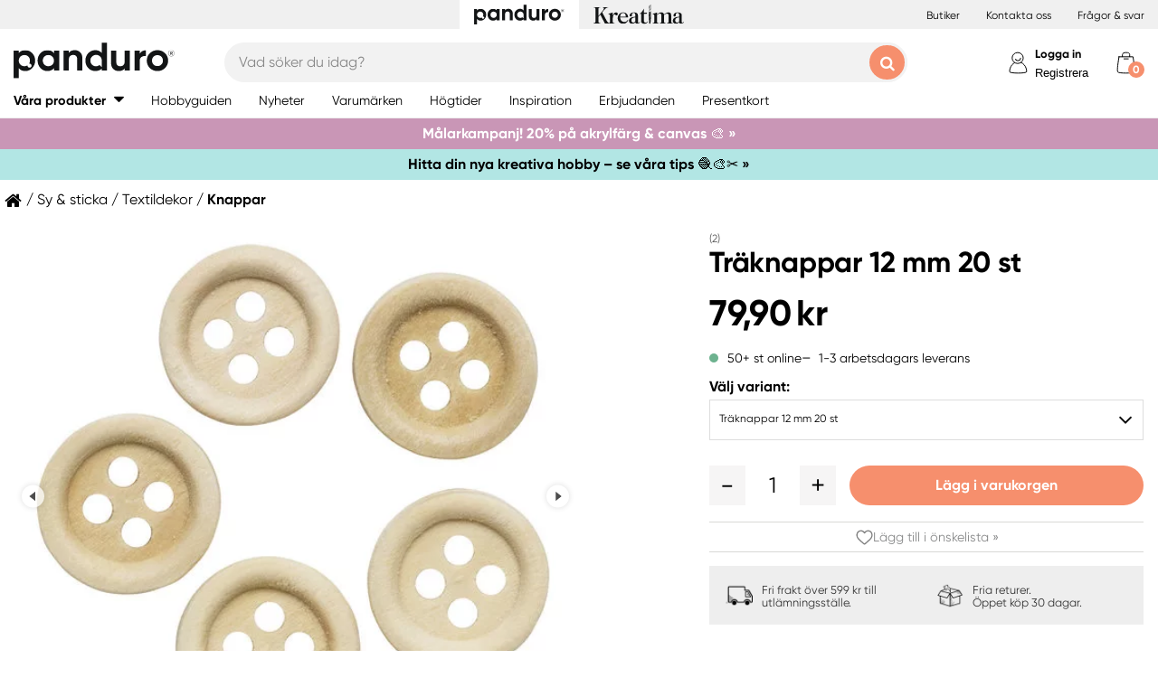

--- FILE ---
content_type: text/html; charset=utf-8
request_url: https://panduro.com/sv-se/produkter/sy-sticka/textildekor/knappar/traknappar-12-mm-20-st-305754
body_size: 43469
content:



<!DOCTYPE html>
<html lang="sv-se">
<head>
    
    <link rel="preconnect" href="https://static.panduro.com">
    <link rel="preconnect" href="https://cert.tryggehandel.net">
    <link rel="preconnect" href="https://assets.voyado.com">
    <link rel="preconnect" href="https://cert.tryggehandel.net">

    <script>
        window.dataLayer = window.dataLayer || [];
        window.dataLayer.push({
            environmentData: {
                'environment': 'production',
                'brand': 'panduro',
                'language': 'sv-SE',
                'market': 'SE'
            }
        });

        function gtag(){dataLayer.push(arguments);}

        // Set default consent to 'denied' as a placeholder
        // Determine actual values based on your own requirements
        gtag('consent', 'default', {
            'ad_storage': 'denied',
            'ad_user_data': 'denied',
            'ad_personalization': 'denied',
            'analytics_storage': 'denied'
        });
    </script>

    <meta name="viewport" content="width=device-width" />
    <meta http-equiv="Content-Type" content="text/html; charset=UTF-8" />
    <meta http-equiv="content-language" content="sv-se" />
    

    <link rel="canonical" href="https://panduro.com/sv-se/produkter/sy-sticka/textildekor/knappar/traknappar-12-mm-20-st-305754"/>
<meta name="description" content="6 st. runda knappar, &#216;30 mm, tillverkade av ljust obehandlat schimatr&#228;. Knapparna &#228;r 4-h&#229;ls / har 4 h&#229;l. Tr&#228;knappar ger en h&#228;rlig naturlig look, samtidigt so..." />
<title>Tr&#228;knappar 12 mm 20 st | Panduro &#174;</title>

<link rel="apple-touch-icon" sizes="57x57" href="https://static.panduro.com/Static/images/brand-icons/apple-icon-ponyta_SE-57x57.png">
<link rel="apple-touch-icon" sizes="60x60" href="https://static.panduro.com/Static/images/brand-icons/apple-icon-ponyta_SE-60x60.png">
<link rel="apple-touch-icon" sizes="72x72" href="https://static.panduro.com/Static/images/brand-icons/apple-icon-ponyta_SE-72x72.png">
<link rel="apple-touch-icon" sizes="76x76" href="https://static.panduro.com/Static/images/brand-icons/apple-icon-ponyta_SE-76x76.png">
<link rel="apple-touch-icon" sizes="114x114" href="https://static.panduro.com/Static/images/brand-icons/apple-icon-ponyta_SE-114x114.png">
<link rel="apple-touch-icon" sizes="120x120" href="https://static.panduro.com/Static/images/brand-icons/apple-icon-ponyta_SE-120x120.png">
<link rel="apple-touch-icon" sizes="144x144" href="https://static.panduro.com/Static/images/brand-icons/apple-icon-ponyta_SE-144x144.png">
<link rel="apple-touch-icon" sizes="152x152" href="https://static.panduro.com/Static/images/brand-icons/apple-icon-ponyta_SE-152x152.png">
<link rel="apple-touch-icon" sizes="180x180" href="https://static.panduro.com/Static/images/brand-icons/apple-icon-ponyta_SE-180x180.png">
<link rel="icon" type="image/png" sizes="192x192" href="https://static.panduro.com/Static/images/brand-icons/android-icon-ponyta_SE-192x192.png">
<link rel="icon" type="image/png" sizes="32x32" href="https://static.panduro.com/Static/images/brand-icons/favicon-ponyta_SE-32x32.png">
<link rel="icon" type="image/png" sizes="96x96" href="https://static.panduro.com/Static/images/brand-icons/favicon-ponyta_SE-96x96.png">
<link rel="icon" type="image/png" sizes="16x16" href="https://static.panduro.com/Static/images/brand-icons/favicon-ponyta_SE-16x16.png">
<link rel="manifest" href="https://static.panduro.com/manifest.json">
<meta name="msapplication-TileColor" content="#ffffff">
<meta name="msapplication-TileImage" content="https://static.panduro.com/ms-icon-144x144.png">
<meta name="theme-color" content="#ffffff">
<meta name="viewport" content="width=device-width"/>
<meta http-equiv="Content-Type" content="text/html; charset=UTF-8"/>
<meta http-equiv="content-language" content="sv-se"/>

    <link href="https://static.panduro.com/static/styles/main?v=Lodr0ICrDKd3wOAKmxRhC2i2JDNhYh4Brwy02Tx_JB01" rel="stylesheet">
    <link rel="stylesheet" type="text/css" rel="preload" as="font" href="https://static.panduro.com/Static/fonts/fonts_ponyta_SE.css" crossorigin>

    <link href="https://static.panduro.com/static/styles/vendor?v=eaVNHfJC6T9qiOiw0o_wzryQQJ6oVib-pCwLxpGMMAQ1" rel="stylesheet">
    <link href="https://static.panduro.com/static/styles/vendor/external?v=yc9BHhnRz4QlRKZdwSHXbd6sXD67Fo6pAuOvpPXu0K41" rel="stylesheet">
    <link href="https://static.panduro.com/static/styles/theme?v=cexUYldriq-kz9-uEFuKlmCSBaqiAqQamt1VssJ6Obs1" rel="stylesheet">
    <link href="https://static.panduro.com/static/styles/scaffolding?v=n20gzOqvmdjyqvOBGEQHt5pxrZjfrnIfIye66fD5Bgo1" rel="stylesheet">
    <link href="https://static.panduro.com/static/styles/elements?v=QVk9xTjjD60Q_b-63x-dGn5Q1i8Hh_omgL2p8ts8y5s1" rel="stylesheet">
    <link href="https://static.panduro.com/static/styles/navigation?v=laiIkqkQMseCwY0A2M0jy2wBwOwUI8IT9oeuSvoXlWM1" rel="stylesheet">
    <link href="https://static.panduro.com/static/styles/components?v=8q9RpclambQ2JBXKdjY0VgoPlWOb1w9ECeHSU3uln9M1" rel="stylesheet">
    <link href="https://static.panduro.com/static/styles/checkout?v=0jbgeTwTSYZxsFn9Elybl44mkdipWf1vDvXrHcsUKlI1" rel="stylesheet">



        <script>
            window.gmf = function () { (window._gmf = window._gmf || []).push(Object.values(arguments)); };
            var s = document.createElement("script");
            s.type = "text/javascript";
            s.src = "https://cdn.gamifiera.com/static/gmf/loader.js";
            s.async = true;
            document.head.appendChild(s);
            gmf('init', {
                merchantId: 5500,
                locale: 'sv_SE',
                customerToken:  null,
            });
        </script>

    


<!-- Google Tag Manager -->
<script>(function(w,d,s,l,i){w[l]=w[l]||[];w[l].push({'gtm.start':
new Date().getTime(),event:'gtm.js'});var f=d.getElementsByTagName(s)[0],
j=d.createElement(s),dl=l!='dataLayer'?'&l='+l:'';j.async=true;j.src=
'https://www.googletagmanager.com/gtm.js?id='+i+dl;f.parentNode.insertBefore(j,f);
})(window,document,'script','dataLayer','GTM-57VDMBF');</script>
<!-- End Google Tag Manager -->

<script>
(function (i, s, o, g, r, a, m) {
i['VoyadoAnalyticsObject'] = r;
i[r] = i[r] || function () {
(i[r].q = i[r].q || []).push(arguments)
},
i[r].l = 1 * new Date();
a = s.createElement(o),
m = s.getElementsByTagName(o)[0];
a.async = 1;
a.src = g;
m.parentNode.insertBefore(a, m)
})(window, document, 'script', 'https://assets.voyado.com/jsfiles/analytics_0.1.4.min.js', 'va'); <!--Here you set script depending on the environment (staging/production)-->
va("setTenant", "panduro"); <!--This is where you define the tenant-->
</script>

<!-- TrustBox script --> 
<script type="text/javascript" src="https://widget.trustpilot.com/bootstrap/v5/tp.widget.bootstrap.min.js" async></script>
<!-- End TrustBox script -->

</head>
<body data-theme="panduro" class=""
      data-is-logged-in="false"
      data-lang="sv-SE"
      data-sessionid="9635e3ec-81b8-492f-bb84-c3aca541fe45"
      data-contactid=""
      data-discoverykey=""
      data-lastcartid="-1"
      data-elevateclusterid="w88551BB4">

    <div id="page">
        


<!-- Google Tag Manager (noscript) -->
<noscript><iframe src="https://www.googletagmanager.com/ns.html?id=GTM-57VDMBF"
height="0" width="0" style="display:none;visibility:hidden"></iframe></noscript>
<!-- End Google Tag Manager (noscript) -->

        <div class="show-inactivity js-show-inactivity">
    <section class="page-section ">
        <article class="row">
            <button type="button" class="show-inactivity__close js-slidin-close"><i class="fa fa-close" style="font-size: 20px;"></i></button>
            <div class="show-inactivity__text">Du har blivit utloggad. Men ta det lugnt, vi sparade din varukorg till dig. Logga in igen s&#229; finns allt kvar.</div>
            <button class="btn btn-negative launch-log-in-popup">Logga in igen</button>
        </article>
    </section>
</div>

        
<div class="slidein" role="dialog" aria-modal="true" aria-label="slide-in panel" tabindex="-1">
    <button type="button" class="slidein__close js-slidin-close" aria-label="close modal">
        <i class="fa fa-close" style="font-size: 20px;"></i>
    </button>
    <div class="slidein__content js-slidein-content">
    </div>
</div>


        

<div class="site-toggle-mobile">


    <nav class="site-toggle">
        <div class="site-toggle__toggle site-toggle__toggle--three  site-toggle__toggle--selected">
            <a href="//panduro.com/sv-se">
                <img width="100" height="25" src="https://static.panduro.com/Static/images/brand-icons/logo_ponyta_SE_black-clean.svg?v=1" />
            </a>
        </div>
        
            <div class="site-toggle__toggle site-toggle__toggle--one ">
                <a href="//kreatima.com/sv-se">
                    <img width="100" height="25" src="https://static.panduro.com/Static/images/brand-icons/logo_ponyta_kreatima_SE_black-clean.svg?v=1" />
                </a>
            </div>

    </nav>
</div>

<header>

    <div class="site-toggle-desktop">
            <div class="content-wrapper">
                <div class="site-toggle-desktop--first-section"></div>
                

    <nav class="site-toggle">
        <div class="site-toggle__toggle site-toggle__toggle--three  site-toggle__toggle--selected">
            <a href="//panduro.com/sv-se">
                <img width="100" height="25" src="https://static.panduro.com/Static/images/brand-icons/logo_ponyta_SE_black-clean.svg?v=1" />
            </a>
        </div>
        
            <div class="site-toggle__toggle site-toggle__toggle--one ">
                <a href="//kreatima.com/sv-se">
                    <img width="100" height="25" src="https://static.panduro.com/Static/images/brand-icons/logo_ponyta_kreatima_SE_black-clean.svg?v=1" />
                </a>
            </div>

    </nav>

                <div class="site-toggle-desktop--links">
                    

<div>
            <a href="/sv-se/butiker" class="header-link">Butiker</a>
            <a href="/sv-se/customer-service" class="header-link">Kontakta oss</a>
            <a href="/sv-se/faq" class="header-link">Fr&#229;gor &amp; svar</a>
</div>

                </div>
            </div>
    </div>

    

<nav class="desktop-menu ">
    <div class="desktop-menu__secondary-wrapper">
        <div class="row">
            


<div class="desktop-menu-secondary">
    <div class="desktop-menu-secondary__logo">
        <a href="/sv-se">
            <img width="200" height="49" alt="Panduro" src="https://static.panduro.com/Static/images/brand-icons/logo_ponyta_SE_black.svg?v=1" />
        </a>
    </div>
        <div class="desktop-menu-secondary__inline-search-container js-elevate-search-inline">
            <div class="desktop-menu-secondary__search-quick-wrapper">
                <input autocapitalize="off"
                       autocomplete="off"
                       autocorrect="off"
                       class="desktop-menu-secondary__inline-search-input js-elevate-search-inline-input"
                       name="anyrandomstringtopreventautocomplete"
                       data-placeholder="Vad s&#246;ker du idag?"
                       placeholder=""
                       spellcheck="false"
                       type="text"
                       value="" />
                <button class="fa fa-close btn-clear-search js-clear-search-elevate"></button>
                <button type="button" class="btn submit-search js-submit-search-elevate"></button>
                <div class="search-quick js-elevate-search-quick">
                    <div class="search-quick-content js-elevate-search-quick-content">

                    </div> 
                </div>
            </div>
        </div>

    <div class="desktop-menu-tertriary-secondary">
        <div class="desktop-menu-tertriary__group-with-icons">
            


        </div>
    </div>

    <div class="icon-with-link-group icon-with-link-group--vertical">
        <div style="" class="icon-with-link">
            <img src="https://static.panduro.com/Static/images/elements/member.svg" width="35" height="35" alt="mini cart" />
            <div class="icon-with-link__text">
                <button class="bold launch-log-in-popup">Logga in</button>
                <button class="js-launch-signup-popup launch-register-popup">Registrera</button>
            </div>


    <div class="my-pages-login-popup">
        <span style="border-bottom-color: #6bbcea" class="my-pages-login-popup__arrow"></span>
        <div class="my-pages-login-popup__close js-my-pages-login-popup-close"><i class="fa fa-times"></i></div>

            <img class="my-pages-login-popup__image" src="https://static.panduro.com/-/media/images/we-are-panduro/landningssidor/community-gamifiera/membersplash.ashx?rev=c827c05406f94d30afcef7ee14aa202d&amp;rv=F6C8F5A56ADD894FB3604E6DB2B52B57" alt="Logon popup image" />

        <div class="my-pages-login-popup__usp-section">
            Medlemserbjudanden<br />
&Ouml;ppet k&ouml;p 365 dagar<br />
Uppt&auml;ck v&aring;ra forum
        </div>
        <div class="my-pages-login-popup__footer">
            <button class="btn btn-secondary bold launch-log-in-popup">Logga in</button>
            <div class="js-launch-signup-popup">Registrera</div>
        </div>
    </div>

        </div>
        <div style="display: none !important;" class="icon-with-link">
                <div style="width: 40px;" id="gmf-dropdown-profile"></div>
            <div class="icon-with-link__text">
                <a class="bold" aria-label="Mina sidor" tabindex="0" aria-role="button" href="/sv-se/mypages">Mina sidor</a>
                <button id="log-out" aria-label="Logga ut" tabindex="0" aria-role="button">Logga ut</button>
            </div>
        </div>

        <div class="desktop-menu-secondary__mini-cart-opener-container">
            

    <div class="mini-cart-opener__free-shipping-message js-free-shipping-message hidden-force">
        <span class="mini-cart-opener__free-shipping-message-value autonumeric limit"></span>
        <span class="mini-cart-opener__free-shipping-message-text">till fri frakt</span>
    </div>
    <div class="mini-cart-opener__free-shipping-message js-free-shipping-achieved hidden-force">
        <span class="mini-cart-opener__free-shipping-message-text">Fri frakt</span>
    </div>

    <div class="mini-cart-opener js-cart-mini-mobile " aria-label="cart" aria-role="button" tabindex="0">
        <div class="mini-cart-opener__image-container icon-with-link js-cart-mini-counter">
            <img src="https://static.panduro.com/Static/images/elements/cart.svg" alt="mini cart" width="35" height="35" />
        </div>
    </div>

            <div class="add-to-cart-popup add-to-cart-popup--close js-add-to-cart-popup js-keyboard-clickable" data-nosnippet>
                <div class="add-to-cart-popup__smile"></div>
                <div class="add-to-cart-popup__content">
                        <h3 class="hidden">Den gillar vi ocks&#229;!</h3>
                        <h3 class="hidden">Du valde en riktig favorit!</h3>
                        <h3 class="hidden">Bra val!</h3>
                        <h3 class="hidden">En riktig pysselfavorit!</h3>
                        <h3 class="hidden">Du valde en av v&#229;ra p&#228;rlor!</h3>
                        <h3 class="hidden">En riktig p&#228;rlprodukt!</h3>
                        <h3 class="hidden">Wow! En riktig pysselfavvo!</h3>
                    <p>Produkten ligger nu i din varukorg</p>
                </div>
            </div>
        </div>
    </div>
</div>
        </div>
    </div>
    <div class="desktop-menu__primary-wrapper">
        <div class="row flex">
            

<div class="desktop-menu-primary">
    <div class="desktop-menu-primary__menu-item desktop-menu-primary__menu-item--expandable js-menu-products">
        <span class="desktop-menu-primary__menu-item-text">V&#229;ra produkter</span>
    </div>
    
        <a class="desktop-menu-primary__menu-item" href="/sv-se/hobbyguiden">
            <span class="desktop-menu-primary__menu-item-text">Hobbyguiden</span>
        </a>
        <a class="desktop-menu-primary__menu-item" href="/sv-se/nyheter">
            <span class="desktop-menu-primary__menu-item-text">Nyheter</span>
        </a>
        <a class="desktop-menu-primary__menu-item" href="/sv-se/varumarken">
            <span class="desktop-menu-primary__menu-item-text">Varum&#228;rken</span>
        </a>
        <a class="desktop-menu-primary__menu-item" href="/sv-se/hogtider">
            <span class="desktop-menu-primary__menu-item-text">H&#246;gtider</span>
        </a>
        <a class="desktop-menu-primary__menu-item" href="/sv-se/inspiration">
            <span class="desktop-menu-primary__menu-item-text">Inspiration</span>
        </a>
        <a class="desktop-menu-primary__menu-item" href="/sv-se/erbjudanden">
            <span class="desktop-menu-primary__menu-item-text">Erbjudanden</span>
        </a>
        <a class="desktop-menu-primary__menu-item" href="/sv-se/customer-service/presentkort">
            <span class="desktop-menu-primary__menu-item-text">Presentkort</span>
        </a>

    <ul class="js-menu-products-level-2 menu-level-2"></ul>
</div>

            

<div class="desktop-menu-tertriary">
    <div class="desktop-menu-tertriary__group">
        

<div>
</div>

    </div>
</div>
        </div>
    </div>
</nav>

    

<div class="mobile-menu">
    <div class="mobile-menu__section mobile-menu--action-wrapper">
        <div class="mobile-menu__section--first">
            <div class="mobile-menu__hamburger-container">
                <button id="mobile-menu-drawer-opener" class="hamburger hamburger--squeeze" type="button">
                    <div class="hamburger-box">
                        <svg width="21" height="100%" viewBox="0 0 21 17" fill="none" xmlns="http://www.w3.org/2000/svg">
                            <path fill-rule="evenodd" clip-rule="evenodd" d="M1.16667 0C0.52234 0 0 0.52234 0 1.16667C0 1.81099 0.52234 2.33333 1.16667 2.33333H19.8333C20.4777 2.33333 21 1.81099 21 1.16667C21 0.52234 20.4777 0 19.8333 0H1.16667ZM0 8.16667C0 7.52232 0.52234 7 1.16667 7H19.8333C20.4777 7 21 7.52232 21 8.16667C21 8.81102 20.4777 9.33333 19.8333 9.33333H1.16667C0.52234 9.33333 0 8.81102 0 8.16667ZM0 15.1667C0 14.5223 0.52234 14 1.16667 14H19.8333C20.4777 14 21 14.5223 21 15.1667C21 15.811 20.4777 16.3333 19.8333 16.3333H1.16667C0.52234 16.3333 0 15.811 0 15.1667Z" fill="black" />
                        </svg>
                    </div>
                </button>
            </div>
        </div>
        <div class="mobile-menu__section--logo">
            <a href="/sv-se">
                <img width="200" height="49" alt="Panduro" src="https://static.panduro.com/Static/images/brand-icons/logo_ponyta_SE_black.svg?v=1" />
            </a>
        </div>

            <div>
                <div style="" class="icon-with-link launch-log-in-popup">
                    <img src="https://static.panduro.com/Static/images/elements/member.svg" width="35" height="35" alt="mini cart" />
                </div>
                <div style="display: none !important; width: 40px;" id="gmf-dropdown-profile"></div>

            </div>


    <div class="my-pages-login-popup">
        <span style="border-bottom-color: #6bbcea" class="my-pages-login-popup__arrow"></span>
        <div class="my-pages-login-popup__close js-my-pages-login-popup-close"><i class="fa fa-times"></i></div>

            <img class="my-pages-login-popup__image" src="https://static.panduro.com/-/media/images/we-are-panduro/landningssidor/community-gamifiera/membersplash.ashx?rev=c827c05406f94d30afcef7ee14aa202d&amp;rv=F6C8F5A56ADD894FB3604E6DB2B52B57" alt="Logon popup image" />

        <div class="my-pages-login-popup__usp-section">
            Medlemserbjudanden<br />
&Ouml;ppet k&ouml;p 365 dagar<br />
Uppt&auml;ck v&aring;ra forum
        </div>
        <div class="my-pages-login-popup__footer">
            <button class="btn btn-secondary bold launch-log-in-popup">Logga in</button>
            <div class="js-launch-signup-popup">Registrera</div>
        </div>
    </div>


            <div class="mobile-menu__section--last">
                


    <div class="mini-cart-opener js-cart-mini-mobile" aria-label="cart" aria-role="button" tabindex="0">
        <div class="mini-cart-opener__image-container icon-with-link js-cart-mini-counter">
            <img src="https://static.panduro.com/Static/images/elements/cart.svg" alt="mini cart" width="35" height="35" />
        </div>
    </div>


                <div class="add-to-cart-popup add-to-cart-popup--close js-add-to-cart-popup" data-nosnippet>
                    <div class="add-to-cart-popup__smile"></div>
                    <div class="add-to-cart-popup__content">
                            <h3 class="hidden">Den gillar vi ocks&#229;!</h3>
                            <h3 class="hidden">Du valde en riktig favorit!</h3>
                            <h3 class="hidden">Bra val!</h3>
                            <h3 class="hidden">En riktig pysselfavorit!</h3>
                            <h3 class="hidden">Du valde en av v&#229;ra p&#228;rlor!</h3>
                            <h3 class="hidden">En riktig p&#228;rlprodukt!</h3>
                            <h3 class="hidden">Wow! En riktig pysselfavvo!</h3>
                    </div>
                    <a class="add-to-cart-popup__cta" href="/checkout">
                        <button class="btn btn-cta">Till kassan</button>
                    </a>
                </div>
            </div>

    </div>
    <div class="mobile-menu__section mobile-menu__section--search-section">
        

            <div class="js-elevate-search-inline-mobile mobile-menu-search-field">
                <input type="text" autocomplete="off" class="js-elevate-search-inline-input"
                       name="name"
                       data-placeholder="Vad s&#246;ker du idag?"
                       placeholder=""
                       autocomplete="Randomstring" />
                <button class="fa fa-close btn-mobile-clear-search js-clear-search-elevate"></button>
                <button type="button" class="btn mobile-submit-search js-submit-search-elevate"></button>
                <div class="search-quick js-elevate-search-quick">
                    <div class="search-quick-content  js-elevate-search-quick-content">
                    </div> 
                </div>
            </div>

    </div>

</div>

<nav id="mobile-menu-drawer" class="mobile-menu-drawer ">
    
<ul class="">
    

    <li class="mobile-configurable-header-links icon-with-link-group">
    </li>


    <li class="mobile-menu-item--important">
        <span>V&#229;ra produkter</span>
        <ul class="js-mobile-categories"></ul>
    </li>
    
        <li class="mobile-menu-item--important">
            <a href="/sv-se/hobbyguiden" class="mobile-menu-item__link">Hobbyguiden</a>
        </li>
        <li class="mobile-menu-item--important">
            <a href="/sv-se/nyheter" class="mobile-menu-item__link">Nyheter</a>
        </li>
        <li class="mobile-menu-item--important">
            <a href="/sv-se/varumarken" class="mobile-menu-item__link">Varum&#228;rken</a>
        </li>
        <li class="mobile-menu-item--important">
            <a href="/sv-se/hogtider" class="mobile-menu-item__link">H&#246;gtider</a>
        </li>
        <li class="mobile-menu-item--important">
            <a href="/sv-se/inspiration" class="mobile-menu-item__link">Inspiration</a>
        </li>
        <li class="mobile-menu-item--important">
            <a href="/sv-se/erbjudanden" class="mobile-menu-item__link">Erbjudanden</a>
        </li>
        <li class="mobile-menu-item--important">
            <a href="/sv-se/customer-service/presentkort" class="mobile-menu-item__link">Presentkort</a>
        </li>

    

            <li class="mobile-configurable-header-links js-configureable-header-links " data-dontShowWhenLoggedOut="False" data-dontShowWhenLoggedIn="False">
                <a class="" href="/sv-se/butiker">Butiker</a>
            </li>
            <li class="mobile-configurable-header-links js-configureable-header-links " data-dontShowWhenLoggedOut="False" data-dontShowWhenLoggedIn="False">
                <a class="" href="/sv-se/customer-service">Kontakta oss</a>
            </li>
            <li class="mobile-configurable-header-links js-configureable-header-links " data-dontShowWhenLoggedOut="False" data-dontShowWhenLoggedIn="False">
                <a class="" href="/sv-se/outlet">Outlet</a>
            </li>
            <li class="mobile-configurable-header-links js-configureable-header-links hidden-force" data-dontShowWhenLoggedOut="False" data-dontShowWhenLoggedIn="True">
                <a class="" href="/sv-se/we-are-panduro">Kundklubb | Registrera dig</a>
            </li>
            <li class="mobile-configurable-header-links js-configureable-header-links " data-dontShowWhenLoggedOut="False" data-dontShowWhenLoggedIn="False">
                <a class="" href="/sv-se/faq">Fr&#229;gor &amp; svar</a>
            </li>
            <li class="mobile-configurable-header-links js-configureable-header-links " data-dontShowWhenLoggedOut="False" data-dontShowWhenLoggedIn="False">
                <a class="" href="/sv-se/hallbarhet-pa-panduro">H&#229;llbarhet</a>
            </li>

</ul>



        <span class="mobile-login__action">
            <svg xmlns="http://www.w3.org/2000/svg" xmlns:xlink="http://www.w3.org/1999/xlink" width="25px" height="25px" viewBox="0 0 25 25" version="1.1">
                <title>icon/Medlem</title>
                <g id="icon/Medlem" stroke="none" stroke-width="1" fill="none" fill-rule="evenodd">
                    <g id="gubbe" transform="translate(2.954545, 1.136364)" stroke="#000000">
                        <path d="M18.8636364,21.2156881 C18.8636364,15.219533 14.6408918,10.3586889 9.43186491,10.3586889 C4.22283801,10.3586889 0,15.219533 0,21.2156881 C0,23.2311343 18.8636364,23.2311343 18.8636364,21.2156881 Z" id="Oval" fill="#FFFFFF" />
                        <ellipse id="Oval" fill="#FFFFFF" cx="8.96027603" cy="6.0296846" rx="6.1306554" ry="6.0296846" />
                        <path d="M12.4218689,8.91423655 C12.1382606,7.72126828 10.5883381,6.77433964 9.35177545,6.80194359 C8.11521278,6.82954755 7.13842794,7.28722359 6.76751879,8.89380762" id="Oval-Copy-2" stroke-linecap="round" transform="translate(9.594694, 7.857796) rotate(167.000000) translate(-9.594694, -7.857796) " />
                    </g>
                </g>
            </svg>
            <a class="action-text" href="/sv-se/log-in">
                Logga in
            </a>
            <span> / </span>
            <a class="action-text" href="/sv-se/mypages/membership-registration">
                Registrera
            </a>
        </span>
</nav>


<div class="hidden">

    
    <button id="mobile-menu-drawer-closer" class="mobile-menu-drawer__close" type="button">
        <svg width="16" height="16" viewBox="0 0 16 16" fill="none" xmlns="http://www.w3.org/2000/svg" xmlns:xlink="http://www.w3.org/1999/xlink">
            <rect width="16" height="16" fill="url(#pattern0_154_717)" />
            <defs>
                <pattern id="pattern0_154_717" patternContentUnits="objectBoundingBox" width="1" height="1">
                    <use xlink:href="#image0_154_717" transform="scale(0.00195312)" />
                </pattern>
                <image id="image0_154_717" width="512" height="512" preserveAspectRatio="none" xlink:href="[data-uri]" />
            </defs>
        </svg>
    </button>

    
        <div id="js-mobile-menu-drawer-site-toggle" class="mobile-menu-drawer__site-toggle" style="width:100%;padding-top:0;">
            <span>
                

    <nav class="site-toggle">
        <div class="site-toggle__toggle site-toggle__toggle--three  site-toggle__toggle--selected">
            <a href="//panduro.com/sv-se">
                <img width="100" height="25" src="https://static.panduro.com/Static/images/brand-icons/logo_ponyta_SE_black-clean.svg?v=1" />
            </a>
        </div>
        
            <div class="site-toggle__toggle site-toggle__toggle--one ">
                <a href="//kreatima.com/sv-se">
                    <img width="100" height="25" src="https://static.panduro.com/Static/images/brand-icons/logo_ponyta_kreatima_SE_black-clean.svg?v=1" />
                </a>
            </div>

    </nav>

            </span>
        </div>
    <div class="js-mmmenu-middle-content mobile-menu-drawer__middle">
        <div class="js-search-in-menu js-search-inline-mobile mobile-menu-search-field">
            <input type="text" autocomplete="off" class="mobile-menu-search-input"
                   name="name"
                   placeholder="Vad s&#246;ker du idag?"
                   data-placeholder="Vad s&#246;ker du idag?"
                   autocomplete="randomstring" />
            <button type="button" class="btn mobile-submit-search"></button>

            <button class="fa fa-close btn-mobile-clear-search"></button>
            <div class="search-quick"></div> 
        </div>
    </div>
</div>



    


<div class="cart-mini-details slidein slidein--static">
    <button type="button" class="slidein__close js-slidin-close"><i class="fa fa-close" style="font-size: 20px;"></i></button>
    <div class="cart-mini-details__content slidein__content slidein__content--condensed js-slidein-content">
        <div class="cart-mini-header">
            <div class="cart-mini-header-top">
                <h3 class="cart-mini-header__text">
                    Varukorg
                </h3>
                <div>
                    


    <div class="mini-cart-opener " aria-label="cart" aria-role="button" tabindex="0">
        <div class="mini-cart-opener__image-container icon-with-link js-cart-mini-counter">
            <img src="https://static.panduro.com/Static/images/elements/cart.svg" alt="mini cart" width="35" height="35" />
        </div>
    </div>

                </div>
                
            </div>
            <div class="top-banner top-banner--loyalty hidden-force">
                <div class="launch-log-in-popup">Logga in f&#246;r medlemserbjudanden &#187;</div>
            </div>

            <div class="js-free-shipping top-banner top-banner--shipping">
                <div class="js-free-shipping-message hidden">Du har <span class='autonumeric limit'></span> kvar till fri frakt</div>
                <div class="js-free-shipping-achieved hidden">Hurra! Du har nu FRI FRAKT!</div>
            </div>
            <div class="cart-mini-header__wishlist-section">
                    <div class="add-wishlist add-wishlist-launch wishlist">
                        <div class="launch-log-in-popup" tabindex="0" aria-role="button" aria-label="L&#228;gg till i &#246;nskelista  &#187;">
                            <img src="https://static.panduro.com/Static/images/elements/heart.svg" alt="heart" width="20" height="20" />
                            <p>L&#228;gg till i &#246;nskelista  &#187;</p>
                        </div>
                    </div>
            </div>
        </div>
        <div class="cart-mini-wrapper">
            <div id="cart-mini-articles"></div>
        </div>
        <div class="footer-minicart">
            <div class="cart-total">
                <span class="cart-total__text">
                    Att betala:
                </span>
                <span class="cart-total__value autonumeric"></span>
            </div>
            <div class="cart-total cart-total__total-save">
                <span class="cart-total__text">
                    Du sparar totalt:
                </span>
                <span class="cart-total__save-value autonumeric"></span>
            </div>
            <div class="cart-mini-shipping-fee js-free-shipping-message hidden-force">
                <span class="autonumeric limit"></span>
                <span class="">till fri frakt</span>
            </div>
            <div class="cart-mini-shipping-fee js-free-shipping-achieved hidden-force">
                <span class="">Du har fri frakt!</span>
            </div>
            <button data-target="/checkout" data-style="zoom-in" class="btn btn-cart-mini-checkout ladda">Till kassan</button>
            <div class="btn-cart-mini-checkout-overlay"></div> 
            

<section class="usp">
    <div class="row row--dense">
        <div class="col">
            <ul>
    <li><img alt="car" width="43" height="30" src="https://static.panduro.com/static/images/elements/shipping-black.png" />
    <div>Fri frakt &ouml;ver 599 kr till utl&auml;mningsst&auml;lle.</div>
    </li>
    <li><img alt="return" width="43" height="30" src="https://static.panduro.com/static/images/elements/returns-black.png" />
    <div>Fria returer.
    <div>&Ouml;ppet k&ouml;p 30 dagar.</div>
    </div>
    </li>
</ul>
        </div>
    </div>
</section>

        </div>
    </div>
</div>




<script id="cart-mini-article-row-template" type="text/x-handlebars-template">
    <div class="mini-cart-details">
        <div class="js-empty-cart empty-cart" style="display:none">
            <img src="/Static/images/brand-icons/cart_ponyta_SE_grey.svg" class="centered"/>
            <div class="centered"><p><strong>Din varukorg &auml;r just nu tom.<br />
</strong>Men s&aring; beh&ouml;ver det inte vara.</p>
<p>F&aring;r vi hj&auml;lpa dig med lite id&eacute;er?</p></div>

            <a class="empty-cart__buttons-width" href="/sv-se/nyheter">
                <button class="btn btn-secondary empty-cart__buttons empty-cart__buttons-width v2">Shoppa nyheter</button>
            </a>
                <a class="empty-cart__buttons-width" href="/sv-se/inspiration">
                    <button class="btn btn-primary empty-cart__buttons empty-cart__buttons-width v2">Hitta nya projekt</button>
                </a>
            
        </div>
        <ul class="article-table">
            

{{#CartItems}}
<li class="cart-article row-article js-cart-article" data-quantity="{{Quantity}}" data-hasdiscount="{{IsCampaignOrDiscount}}" data-articlenumber="{{ArticleNumber}}" data-freightinformation="{{FreightText}}">
    <div class="row-article__image">
        <a href="/sv-se/show/article/{{ArticleNumber}}" tabindex="-1">
            <img src="https://static.panduro.com{{Image}}" />
        </a>
    </div>
    <div class="row-article__details row-article-details">
        <div class="row-article-details__content">
            <div class="row-article-details-name">
                <a href="/sv-se/show/article/{{ArticleNumber}}">{{ArticleName}}</a>
            </div>
            {{#IsCampaignOrDiscount}}
            <div class="price-offer">
                {{#IsLoyaltyCampaign}}
                <div class="badge badge--loyalty">MEMBER TREAT</div>
                {{/IsLoyaltyCampaign}}
                {{#HasDiscountPrice}}
                <span class="autonumeric price--margin-right price price--redacted">{{OriginalPrice}}</span>
                {{/HasDiscountPrice}}
                <span class="autonumeric price">{{UnitPrice}}</span>
                {{#FacktaQuantity}}
                {{#IsCampaign}}
                <div class="price-offer__savings">
                    Du sparar 
                    <span class="js-total-savings autonumeric price-saved">
                        {{#IsCampaign}}{{FacktaTotalDiscount}}{{/IsCampaign}}
                    </span>
                </div>
                {{/IsCampaign}}
                {{/FacktaQuantity}}
                {{^IsCampaign}}
                <div class="price-offer__savings">
                    Du sparar 
                    <span class="js-total-savings autonumeric price-saved">
                        {{#HasDiscountPrice}}{{UnitSavings}}{{/HasDiscountPrice}}
                    </span>
                </div>
                {{/IsCampaign}}


            </div>
            {{/IsCampaignOrDiscount}}

            {{^IsCampaignOrDiscount}}
            <div class="price" data-hasdiscount="{{IsCampaignOrDiscount}}">
                <span class="cart-mini-row-article-price autonumeric">{{UnitPrice}}</span>
            </div>
            {{/IsCampaignOrDiscount}}
        </div>

        <div class="row-article-details__quantity">
            <span class="js-article-quantity-subtract btn-quantity btn-quantity--decrease" data-articlenumber="{{ArticleNumber}}"></span>
            <span class="js-quantity" contenteditable="true" type="number" data-articlenumber="{{ArticleNumber}}">{{Quantity}}</span>
            <span class="js-article-quantity-add btn-quantity btn-quantity--increase" data-articlenumber="{{ArticleNumber}}"></span>
        </div>
        <div class="row-article-details__price row-article-details-price">

            {{#IsCampaignOrDiscount}}
            {{#FacktaQuantity}}
            <span class="js-article-price autonumeric discount">{{TotalPriceWithDiscount}}</span>
            {{/FacktaQuantity}}
            {{^FacktaQuantity}}
            <span class="js-article-price autonumeric">{{TotalPrice}}</span>
            {{/FacktaQuantity}}
            {{/IsCampaignOrDiscount}}

            {{^IsCampaignOrDiscount}}
            <span class="js-article-price autonumeric">{{TotalPrice}}</span>
            {{/IsCampaignOrDiscount}}

        </div>
        <div class="row-article-details__freight">
            <span class="js-article-freight cart-article-freight">{{FreightText}}</span>
        </div>
        <div class="row-article-details__additional row-article-details-additional">
            <span class="remove-cart-item js-remove-cart-item" data-articlenumber="{{ArticleNumber}}"></span>
            <article class="campain-badges campain-badges--right">
                {{#IsCampaignOrDiscount}}
                <div class="badge badge--coorporate hidden js-campaign-badge">{{CampaignName}}</div>
                {{/IsCampaignOrDiscount}}
            </article>
            
        </div>
        <div class="action-list">
            {{#IsVirtual}}
            <ul>
                    <li>
                        Denna vara &#229;terbetalas ej och kan inte returneras
                    </li>
                    <li>
                        Denna vara &#228;r exkluderad fr&#229;n rabatter
                    </li>
            </ul>
            {{/IsVirtual}}
        </div>
    </div>
    <div class="js-remove-prompt confirm-remove" data-articlenumber="">
        <span class="confirm-remove__message">Vill du ta bort den h&#228;r produkten fr&#229;n varukorgen?</span>
        <div class="confirm-remove__buttons">
            <button class="js-confirm-remove btn btn-secondary confirm-remove__button">Ja</button>
            <button class="js-cancel-remove btn btn-primary confirm-remove__button">Nej</button>
        </div>
        <div class="confirm-remove-fade"></div>
    </div>
</li>
{{/CartItems}}
        </ul>
    </div>
</script>


    

<script id="search-elevate-quick-previous-searches-template" type="text/x-handlebars-template">
    <div class="search-quick-content search-quick-previous-searches">
        <h4>Dina tidigare s&#246;kningar </h4>
        <ul>
            {{#.}}
            <li data-isLink="false" data-query="{{key}}">{{key}}</li>
            {{/.}}
        </ul>
    </div>
</script>

<script id="search-elevate-quick-popular-template" type="text/x-handlebars-template">
    <div class="search-quick-content">
        <h4>Popul&#228;ra s&#246;kningar</h4>
        <ul>
            {{#.}}
            <li data-isLink="false" data-query="{{key}}">{{key}}</li>
            {{/.}}
        </ul>
    </div>
</script>

<script id="search-elevate-quick-popular-template" type="text/x-handlebars-template">
    <div class="search-quick-content">
        <h4>Popul&#228;ra s&#246;kningar</h4>
        <ul>
            {{#.}}
            <li data-isLink="false" data-query="{{key}}">{{key}}</li>
            {{/.}}
        </ul>
    </div>
</script>

<script id="search-elevate-quick-articles-template" type="text/x-handlebars-template">
    <div class="search-quick-content">
        
        <h4>Produkter </h4>
        <ul>
            {{#suggestions}}
            <li data-isLink="true"><a href="{{products.0.link}}">{{products.0.title}}</a></li>
            {{/suggestions}}
        </ul>
    </div>
</script>

<script id="search-elevate-quick-categories-template" type="text/x-handlebars-template">
    <div class="search-quick-content">
        <h4>Kategori </h4>
        <ul>
            {{#categoryResults}}
            <li data-isLink="true"><a href="{{link}}">{{title}}</a></li>
            {{/categoryResults}}
        </ul>
    </div>
</script>

<script id="search-elevate-quick-inpirations-template" type="text/x-handlebars-template">
    <div class="search-quick-content">
        
        <h4>Inspirationer</h4>
        <ul>
            {{#inspirationResults}}
            <li data-isLink="true"><a href="{{link}}">{{title}}</a></li>
            {{/inspirationResults}}
        </ul>
    </div>
</script>

    
</header>


<div class="information-bar information-bar--no-sticky">
                    <div class="information-bar__message  js-information-bar" data-id="{0FB62D84-1D41-4460-928A-D8F5206A490B}" data-version="12/17/2025 10:36:10 AM" style="display: block;background-color: #C996B6; color: #ffffff">
                        
                            <a href="/sv-se/favourites/acrylic-painting" style="color: #ffffff"><span class="bold">M&#229;larkampanj! 20% p&#229; akrylf&#228;rg &amp; canvas &#127912; &#187;</span> </a>

                    </div>
                    <div class="information-bar__message  js-information-bar" data-id="{555FE7EE-9821-4E7D-8A01-44313BAA71DF}" data-version="12/17/2025 10:39:24 AM" style="display: block;background-color: #b2e6e4; color: #000000">
                        
                            <a href="/sv-se/find-your-new-creative-hobby" style="color: #000000"><span class="bold">Hitta din nya kreativa hobby – se v&#229;ra tips &#129526;&#127912;✂️ &#187;</span> </a>

                    </div>
</div>
<div class="modal-fade hidden"></div>


            <section class="js-ecom-tracking"
             data-ecom-func="productPageView"
             data-ecom-article-number="305754"
             data-ecom-name="Tr&#228;knappar 12 mm 20 st"
             data-ecom-category="40/4020/402005"
             data-ecom-brand="Panduro Hobby"
             data-ecom-availability="In Stock">
        <article class="article-description-wrapper article-description-wrapper--article row row--no-padding-top">
            
<section>
    <div class="row row--dense">
        <div class="breadcrumb-wrapper">
            <span id="breadcrumb-anchor"></span>
            <ul class="breadcrumb">
                <li>
                    <a href="/" class="home">&nbsp;</a>
                </li>

                    <li>
                            <a href="/sv-se/sortiment/sy-sticka">
                                Sy & sticka
                            </a>


                    </li>
                    <li>
                            <a href="/sv-se/sortiment/sy-sticka/textildekor">
                                Textildekor 
                            </a>


                    </li>
                    <li>
                            <a href="/sv-se/sortiment/sy-sticka/textildekor/knappar-402005">
                                Knappar
                            </a>


                    </li>
            </ul>
        </div>
    </div>
</section>


<script type="application/ld+json">
    {
    "@context": "http://schema.org",
    "@type": "BreadcrumbList",
    "itemListElement":
    [

        {
        "@type": "ListItem",
        "position": 0,
        "item":
        {
        "@id": "https://panduro.com/sv-se/sortiment/sy-sticka",
        "name": "Sy & sticka"
        }
        }
            ,
        {
        "@type": "ListItem",
        "position": 1,
        "item":
        {
        "@id": "https://panduro.com/sv-se/sortiment/sy-sticka/textildekor",
        "name": "Textildekor "
        }
        }
            ,
        {
        "@type": "ListItem",
        "position": 2,
        "item":
        {
        "@id": "https://panduro.com/sv-se/sortiment/sy-sticka/textildekor/knappar-402005",
        "name": "Knappar"
        }
        }
    ]
    }
</script>

            <section>
                



<div class="js-elevate-recommendation" data-type="CART" data-source="PRODUCT_PAGE" data-page-reference="" data-algorithm="CART" data-limit="10" data-visualization="CAROUSEL" data-title="Andra gillade ocks&#229;" ></div>

            </section>

            <section>
                <div class="row row--no-padding-top">
                    <article id="article-305754" class="article-page article js-article" data-articlenumber="305754">

                        <div class="article-page__image">
                            
<div class="js-article-images-carousel article-image-viewer">
    <div class="article-image-viewer__main-image splide js-article-image-viewer-images">

                
        


        <div class="splide__track">
            <ul class="splide__list">
                <li class="splide__slide" data-index="0">

    <picture class=" " zoom-url="https://static.panduro.com/ArticleImages/1200x1200/305754_01.jpg">
                <source srcset="https://static.panduro.com/ArticleImages/565x565/305754_01.webp" type="image/webp">
        <img class="swiper-lazy" width="556" height="556" srcset="https://static.panduro.com/ArticleImages/565x565/305754_01.jpg" data-error="https://static.panduro.com/Static/images/placeholders/image-missing.png" alt="" zoom-url="https://static.panduro.com/ArticleImages/1200x1200/305754_01.jpg"/>
    </picture>


</li>
                                    <li class="splide__slide" data-index="1">
                        <div class="article-image-viewer__inspiration">
                            <button class="btn btn-default v2 js-go-to-inspiration" style="">Visa mig mer inspiration</button>
                            

    <picture class="lazy  ">
                <source data-srcset="https://static.panduro.com/InspirationImages/1200x1200/99484_01.webp" type="image/webp">
        <img class="swiper-lazy" width="0" height="0" srcset="https://static.panduro.com/Static/images/placeholders/placeholder-image.jpg" data-srcset="https://static.panduro.com/InspirationImages/1200x1200/99484_01.jpg" data-error="https://static.panduro.com/Static/images/placeholders/image-missing.png" alt="Tr&#228;knappar 30 mm 6 st" zoom-url="https://static.panduro.com/InspirationImages/1200x1200/99484_01.jpg"/>
    </picture>



                        </div>

                    </li>
                            </ul>
        </div>

    </div>

    <div class="article-image-viewer__thumbnails splide js-article-image-viewer-thumbs">
        <div class="splide__track">
            <ul class="splide__list">
                <li class="splide__slide" data-index="2">

    <picture class="lazy  ">
                <source data-srcset="https://static.panduro.com/ArticleImages/310x310/305754_01.webp" type="image/webp">
        <img class="swiper-lazy" width="310" height="310" srcset="https://static.panduro.com/Static/images/placeholders/placeholder-image.jpg" data-srcset="https://static.panduro.com/ArticleImages/310x310/305754_01.jpg" data-error="https://static.panduro.com/Static/images/placeholders/image-missing.png" alt=""/>
    </picture>


</li>
                                    <li class="splide__slide">
                        

    <picture class="lazy  ">
                <source data-srcset="https://static.panduro.com/InspirationImages/240x240/99484_01.webp" type="image/webp">
        <img class="swiper-lazy" width="0" height="0" srcset="https://static.panduro.com/Static/images/placeholders/placeholder-image.jpg" data-srcset="https://static.panduro.com/InspirationImages/240x240/99484_01.jpg" data-error="https://static.panduro.com/Static/images/placeholders/image-missing.png" alt="Tr&#228;knappar 30 mm 6 st" zoom-url="https://static.panduro.com/InspirationImages/1200x1200/99484_01.jpg"/>
    </picture>



                    </li>
                            </ul>
        </div>
    </div>

    <div class="article-image-viewer__zoom article-image-viewer-zoom closed js-article-image-viewer-zoom">
        <button type="button" class="article-image-viewer-zoom__close js-article-image-viewer-zoom-close"><i class="fa fa-close" style="font-size: 25px;"></i></button>

    <div class="article-image-viewer-zoom__images splide js-article-image-viewer-zoom-images">
        <div class="splide__track">
            <ul class="splide__list">
                <li class="splide__slide">

    <picture class="lazy swiper-lazy ">
                <source data-srcset="https://static.panduro.com/ArticleImages/1200x1200/305754_01.webp" type="image/webp">
        <img class="swiper-lazy" width="1200" height="1200" srcset="https://static.panduro.com/Static/images/placeholders/placeholder-image.jpg" data-srcset="https://static.panduro.com/ArticleImages/1200x1200/305754_01.jpg" data-error="https://static.panduro.com/Static/images/placeholders/image-missing.png" alt="" zoom-url="https://static.panduro.com/ArticleImages/1200x1200/305754_01.jpg"/>
    </picture>


</li>
                                    <li class="splide__slide">

    <picture class="lazy  ">
                <source data-srcset="https://static.panduro.com/InspirationImages/1200x1200/99484_01.webp" type="image/webp">
        <img class="swiper-lazy" width="0" height="0" srcset="https://static.panduro.com/Static/images/placeholders/placeholder-image.jpg" data-srcset="https://static.panduro.com/InspirationImages/1200x1200/99484_01.jpg" data-error="https://static.panduro.com/Static/images/placeholders/image-missing.png" alt="Tr&#228;knappar 30 mm 6 st" zoom-url="https://static.panduro.com/InspirationImages/1200x1200/99484_01.jpg"/>
    </picture>


</li>

            </ul>
        </div>
        <div class="article-image-viewer-zoom__pagination"><span class="js-image-index"></span></div>
    </div>
        <div class="article-image-viewer-zoom__thumbnails splide js-article-image-viewer-zoom-thumbs">
            <div class="splide__track">
                <ul class="splide__list">
                    <li class="splide__slide" data-index="3">

    <picture class="lazy  ">
                <source data-srcset="https://static.panduro.com/ArticleImages/310x310/305754_01.webp" type="image/webp">
        <img class="swiper-lazy" width="310" height="310" srcset="https://static.panduro.com/Static/images/placeholders/placeholder-image.jpg" data-srcset="https://static.panduro.com/ArticleImages/310x310/305754_01.jpg" data-error="https://static.panduro.com/Static/images/placeholders/image-missing.png" alt=""/>
    </picture>


</li>


                        <li class="splide__slide">
                            

    <picture class="lazy  ">
                <source data-srcset="https://static.panduro.com/InspirationImages/240x240/99484_01.webp" type="image/webp">
        <img class="swiper-lazy" width="0" height="0" srcset="https://static.panduro.com/Static/images/placeholders/placeholder-image.jpg" data-srcset="https://static.panduro.com/InspirationImages/240x240/99484_01.jpg" data-error="https://static.panduro.com/Static/images/placeholders/image-missing.png" alt="Tr&#228;knappar 30 mm 6 st" zoom-url="https://static.panduro.com/InspirationImages/1200x1200/99484_01.jpg"/>
    </picture>



                        </li>
                </ul>
            </div>          
        </div>
    </div>
    <!--<div class="js-carousel-current-item article-image-viewer__main-image" style="">


    

    <picture class="lazy  ">
                <source data-srcset="https://static.panduro.com/ArticleImages/565x565/305754_01.webp" type="image/webp">
        <img class="swiper-lazy" width="556" height="556" srcset="https://static.panduro.com/Static/images/placeholders/placeholder-image.jpg" data-srcset="https://static.panduro.com/ArticleImages/565x565/305754_01.jpg" data-error="https://static.panduro.com/Static/images/placeholders/image-missing.png" alt="Tr&#228;knappar 30 mm 6 st" zoom-url="https://static.panduro.com/ArticleImages/1200x1200/305754_01.jpg"/>
    </picture>



    <button class="btn btn-default v2 js-go-to-inspiration" style="display: none;">Visa mig mer inspiration</button>-->
    
    <!--</div>-->
</div>


                        </div>
                        <div class="article-page__description">
                            <div class="article-details">

    <div class="article-details__review-brand">

<div style="height: 20px" class="gmf-product-rating js-review-summery reviews-clickable" data-compact data-product-id="305754"></div>
        <div class="article-details__brand-icon">
            <a href="/sv-se/varumarken/panduro-hobby">
                <img alt="Panduro Hobby" loading=lazy src="https://static.panduro.com/BrandIcons/91.jpg" onerror="this.style.display = 'none'" />
            </a>
        </div>
    </div>

    <div class="article-details__article-text-wrapper">
                <h1>Tr&#228;knappar 12 mm 20 st</h1>
    </div>


<div class="article-details__layout-wrapper">
    <div class="article-details__price">
        

<div class="article-details-price">
<div class="article-details-price__offer" itemscope itemtype="http://schema.org/Offer">
        <span class="price autonumeric" itemprop="price">79.90</span>
</div>
    <div class="js-productsheet article-details-row__energy-label">
        


    </div>
</div>
    </div>
    <div class="article-details-availability">


    <div class="article-stock-availability-section">
        <span class="info">
                <span class="article-stock-availability article-stock-availability--in-stock">
                        <span>50+ st online</span>



                </span>
        </span>
    </div>
        

    <div class="article-freight-information">
        <div class="info">
            <span>1-3 arbetsdagars leverans</span>
        </div>
    </div>

    </div>

    <div class="select-variant-section">
        

    <div class="select-variant">
        <span class="select-variant__label">V&#228;lj variant:</span>
        <div class="select-variant__picker js-picker" style="min-height: 70px" data-stockmissing="Saknas">
            <select class="product-list-variant">
                    <option value="/sv-se/produkter/sy-sticka/textildekor/knappar/traknappar-12-mm-20-st-305754" data-titel="Tr&#228;knappar 12 mm 20 st" data-stockLevel="InStock" data-optimized-image="https://static.panduro.com/ArticleImages/140x140/305754_01.webp" data-image="https://static.panduro.com/ArticleImages/140x140/305754_01.jpg" data-originalPrice="79.90" data-currentPrice="79.90">Tr&#228;knappar 12 mm 20 st</option>
                    <option value="/sv-se/produkter/sy-sticka/textildekor/knappar/runda-traknappar-av-ljust-schima-tra-o30-mm-6-st-306270" data-titel="Runda tr&#228;knappar av ljust schima-tr&#228;, &#216;30 mm, 6 st." data-stockLevel="InStock" data-optimized-image="https://static.panduro.com/ArticleImages/140x140/306270_01.webp" data-image="https://static.panduro.com/ArticleImages/140x140/306270_01.jpg" data-originalPrice="79.90" data-currentPrice="79.90">Runda tr&#228;knappar av ljust schima-tr&#228;, &#216;30 mm, 6 st.</option>
                    <option value="/sv-se/produkter/sy-sticka/textildekor/knappar/traknappar-20-mm-12-st-305755" data-titel="Tr&#228;knappar 20 mm 12 st" data-stockLevel="InStock" data-optimized-image="https://static.panduro.com/ArticleImages/140x140/305755_01.webp" data-image="https://static.panduro.com/ArticleImages/140x140/305755_01.jpg" data-originalPrice="79.90" data-currentPrice="79.90">Tr&#228;knappar 20 mm 12 st</option>
            </select>
        </div>
    </div>

    </div>
    <div class="article-details__layout-wrapper--mobile-col">
            <div class="article-quantity ">
                

<div class="article-details__quantity-wrapper">
    <span class="btn-quantity-cart btn-quantity btn-quantity-cart--decrease js-cart-decrease"></span>
    <span class="article-quantity-to-add js-article-quantity" type="number" contenteditable="true">1</span>
    <span class="btn-quantity-cart btn-quantity btn-quantity-cart--increase js-cart-increase"></span>
</div>
            </div>

            <div class="article-details__cta-buttons-container">



        <button type="button" class="btn btn--add-to-cart btn-cta js-add-cart ladda-button add-to-cart-text no-print" data-style="zoom-in" data-article="305754" data-name="Tr&#228;knappar 30 mm 6 st" data-price="79.90" data-image="https://static.panduro.com/ArticleImages/310x310/305754_01.jpg" data-brand="Panduro Hobby" data-category="40/4020/402005" data-stockLevel="In Stock" data-freightinformation="1-3 arbetsdagars leverans">L&#228;gg i varukorgen</button>

                    <div class="js-fixed-container cta-fixed-bottom">
                    </div>

                    <div class="js-fixed-container cta-fixed-bottom">
                            <div class="article-details-price__offer">
                                                                    <span class="price autonumeric">79.90</span>
                                                            </div>


        <button type="button" class="btn btn--add-to-cart btn-cta js-add-cart ladda-button add-to-cart-text no-print" data-style="zoom-in" data-article="305754" data-name="Tr&#228;knappar 30 mm 6 st" data-price="79.90" data-image="https://static.panduro.com/ArticleImages/310x310/305754_01.jpg" data-brand="Panduro Hobby" data-category="40/4020/402005" data-stockLevel="In Stock" data-freightinformation="1-3 arbetsdagars leverans">L&#228;gg i varukorgen</button>
                    </div>
            </div>
    </div>
    <div class="article-details__layout-wrapper--mobile-col">
    </div>

</div>

    <div class="add-wishlist add-wishlist-launch">
        <div class="add-wishlist__article-details-container js-launch-wishist-event" data-articlenumber="305754" tabindex="0" aria-role="button">
            <img class="wishlist-icon" src="https://static.panduro.com/Static/images/elements/heart.svg" alt="heart" width="20" height="20" />
            <p>L&#228;gg till i &#246;nskelista  &#187;</p>
        </div>
    </div>

    

    

<section class="usp">
    <div class="row row--dense">
        <div class="col">
            <ul>
    <li><img alt="car" width="43" height="30" src="https://static.panduro.com/static/images/elements/shipping-black.png" />
    <div>Fri frakt &ouml;ver 599 kr till utl&auml;mningsst&auml;lle.</div>
    </li>
    <li><img alt="return" width="43" height="30" src="https://static.panduro.com/static/images/elements/returns-black.png" />
    <div>Fria returer.
    <div>&Ouml;ppet k&ouml;p 30 dagar.</div>
    </div>
    </li>
</ul>
        </div>
    </div>
</section>


    

        <div class="article-upsell-widget js-article-upsell-widget">
            <div>
                <h3 class="h3 article-upsell-widget__headline">K&#246;ps ofta tillsammans</h3>
            </div>
            <div class="article-upsell-widget__bundle article-upsell-widget__bundle-one">
                <div class="article-upsell-widget__article-container">
                        <div class="article-upsell-widget__article" data-articlenumber="305754">


<div class="article-list-image" data-thumbnailurlprimary="https://static.panduro.com/ArticleImages/310x310/305754_01.jpg" data-thumbnailurlsecondary="" data-thumbnailoptimizedurlprimary="https://static.panduro.com/ArticleImages/310x310/305754_01.webp" data-thumbnailoptimizedurlsecondary="">

    
    <a href="/sv-se/produkter/sy-sticka/textildekor/knappar/traknappar-12-mm-20-st-305754" itemprop="url" class="articlelist-item-image-wrapper">
        
        



        
        

    <picture class="lazy js-articlelist-item-image ">
                <source data-srcset="https://static.panduro.com/ArticleImages/310x310/305754_01.webp" type="image/webp">
        <img class="swiper-lazy" width="310" height="310" srcset="https://static.panduro.com/Static/images/placeholders/placeholder-image.jpg" data-srcset="https://static.panduro.com/ArticleImages/310x310/305754_01.jpg" data-error="https://static.panduro.com/Static/images/placeholders/image-missing.png" alt="Tr&#228;knappar 30 mm 6 st" zoom-url="https://static.panduro.com/ArticleImages/565x565/305754_01.jpg"/>
    </picture>




        


    </a>

    <div class="add-wishlist add-wishlist-launch no-print">
        <div class="js-launch-wishist-event add-wishlist-event" data-articlenumber="305754" tabindex="0" aria-role="button" aria-label="favorite button">
            <img class="wishlist-icon" src="https://static.panduro.com/Static/images/elements/heart.svg" alt="heart" width="20" height="20" />
        </div>
    </div>

</div>


                        </div>
                        <div class="article-upsell-widget__article" data-articlenumber="511008">
                                <a href="">
                                    

<div class="article-list-image" data-thumbnailurlprimary="https://static.panduro.com/ArticleImages/310x310/511008_01.jpg" data-thumbnailurlsecondary="" data-thumbnailoptimizedurlprimary="https://static.panduro.com/ArticleImages/310x310/511008_01.webp" data-thumbnailoptimizedurlsecondary="">

    
    <a href="/sv-se/produkter/sy-sticka/textilredskap/textilsaxar/skraddarsax-28-cm-metall-511008" itemprop="url" class="articlelist-item-image-wrapper">
        
        



        
        

    <picture class="lazy js-articlelist-item-image ">
                <source data-srcset="https://static.panduro.com/ArticleImages/310x310/511008_01.webp" type="image/webp">
        <img class="swiper-lazy" width="310" height="310" srcset="https://static.panduro.com/Static/images/placeholders/placeholder-image.jpg" data-srcset="https://static.panduro.com/ArticleImages/310x310/511008_01.jpg" data-error="https://static.panduro.com/Static/images/placeholders/image-missing.png" alt="Skr&#228;ddarsax 28 cm metall" zoom-url="https://static.panduro.com/ArticleImages/565x565/511008_01.jpg"/>
    </picture>




        


    </a>

    <div class="add-wishlist add-wishlist-launch no-print">
        <div class="js-launch-wishist-event add-wishlist-event" data-articlenumber="511008" tabindex="0" aria-role="button" aria-label="favorite button">
            <img class="wishlist-icon" src="https://static.panduro.com/Static/images/elements/heart.svg" alt="heart" width="20" height="20" />
        </div>
    </div>

</div>



                                </a>
                        </div>
                </div>
                <div class="article-upsell-widget__add-to-cart">
                    <h3 class="article-upsell-widget__price price autonumeric">528.90</h3>
                    <button type="button" class="btn btn-cta v2 js-bundle-add-to-cart js-upsell-add-to-cart-one" data-style="zoom-in" data-articles="[{&quot;ArticleNumber&quot;:&quot;305754&quot;,&quot;ArticleName&quot;:&quot;Tr&#228;knappar 30 mm 6 st&quot;,&quot;ImageUrlThumbnail&quot;:{&quot;VideoUrl&quot;:null,&quot;MimeType&quot;:null,&quot;AltText&quot;:&quot;&quot;,&quot;Height&quot;:310,&quot;Width&quot;:310,&quot;ImageMissing&quot;:false},&quot;Price&quot;:79.90,&quot;Category&quot;:&quot;40&quot;,&quot;FullCategoryString&quot;:&quot;40/4020/402005&quot;,&quot;MainGroup&quot;:&quot;4020&quot;,&quot;SubGroup&quot;:&quot;402005&quot;,&quot;Quantity&quot;:1,&quot;StockLevel&quot;:2,&quot;StockLevelText&quot;:&quot;In Stock&quot;,&quot;BrandId&quot;:&quot;91&quot;,&quot;Brand&quot;:&quot;Panduro Hobby&quot;,&quot;IsPrimary&quot;:false,&quot;FreightText&quot;:&quot;1-3 arbetsdagars leverans&quot;},{&quot;ArticleNumber&quot;:&quot;511008&quot;,&quot;ArticleName&quot;:&quot;Skr&#228;ddarsax 28 cm metall&quot;,&quot;ImageUrlThumbnail&quot;:{&quot;VideoUrl&quot;:null,&quot;MimeType&quot;:null,&quot;AltText&quot;:&quot;&quot;,&quot;Height&quot;:310,&quot;Width&quot;:310,&quot;ImageMissing&quot;:false},&quot;Price&quot;:449.00,&quot;Category&quot;:&quot;40&quot;,&quot;FullCategoryString&quot;:&quot;40/4080/408010&quot;,&quot;MainGroup&quot;:&quot;4080&quot;,&quot;SubGroup&quot;:&quot;408010&quot;,&quot;Quantity&quot;:1,&quot;StockLevel&quot;:2,&quot;StockLevelText&quot;:&quot;In Stock&quot;,&quot;BrandId&quot;:&quot;91&quot;,&quot;Brand&quot;:&quot;Panduro Hobby&quot;,&quot;IsPrimary&quot;:false,&quot;FreightText&quot;:&quot;1-3 arbetsdagars leverans&quot;}]" href="#">K&#246;p</button>
                </div>
            </div>
            <div class="article-upsell-widget__bundle article-upsell-widget__bundle-two">
                <div class="article-upsell-widget__article-container">
                        <div class="article-upsell-widget__article" data-articlenumber="305754">


<div class="article-list-image" data-thumbnailurlprimary="https://static.panduro.com/ArticleImages/310x310/305754_01.jpg" data-thumbnailurlsecondary="" data-thumbnailoptimizedurlprimary="https://static.panduro.com/ArticleImages/310x310/305754_01.webp" data-thumbnailoptimizedurlsecondary="">

    
    <a href="/sv-se/produkter/sy-sticka/textildekor/knappar/traknappar-12-mm-20-st-305754" itemprop="url" class="articlelist-item-image-wrapper">
        
        



        
        

    <picture class="lazy js-articlelist-item-image ">
                <source data-srcset="https://static.panduro.com/ArticleImages/310x310/305754_01.webp" type="image/webp">
        <img class="swiper-lazy" width="310" height="310" srcset="https://static.panduro.com/Static/images/placeholders/placeholder-image.jpg" data-srcset="https://static.panduro.com/ArticleImages/310x310/305754_01.jpg" data-error="https://static.panduro.com/Static/images/placeholders/image-missing.png" alt="Tr&#228;knappar 30 mm 6 st" zoom-url="https://static.panduro.com/ArticleImages/565x565/305754_01.jpg"/>
    </picture>




        


    </a>

    <div class="add-wishlist add-wishlist-launch no-print">
        <div class="js-launch-wishist-event add-wishlist-event" data-articlenumber="305754" tabindex="0" aria-role="button" aria-label="favorite button">
            <img class="wishlist-icon" src="https://static.panduro.com/Static/images/elements/heart.svg" alt="heart" width="20" height="20" />
        </div>
    </div>

</div>


                        </div>
                        <div class="article-upsell-widget__article" data-articlenumber="511009">
                                <a href="">
                                    

<div class="article-list-image" data-thumbnailurlprimary="https://static.panduro.com/ArticleImages/310x310/511009_01.jpg" data-thumbnailurlsecondary="" data-thumbnailoptimizedurlprimary="https://static.panduro.com/ArticleImages/310x310/511009_01.webp" data-thumbnailoptimizedurlsecondary="">

    
    <a href="/sv-se/produkter/sy-sticka/textilredskap/textilsaxar/sysax-trana-115-cm-511009" itemprop="url" class="articlelist-item-image-wrapper">
        
        



        
        

    <picture class="lazy js-articlelist-item-image ">
                <source data-srcset="https://static.panduro.com/ArticleImages/310x310/511009_01.webp" type="image/webp">
        <img class="swiper-lazy" width="310" height="310" srcset="https://static.panduro.com/Static/images/placeholders/placeholder-image.jpg" data-srcset="https://static.panduro.com/ArticleImages/310x310/511009_01.jpg" data-error="https://static.panduro.com/Static/images/placeholders/image-missing.png" alt="Sysax trana 11,5 cm" zoom-url="https://static.panduro.com/ArticleImages/565x565/511009_01.jpg"/>
    </picture>




        


    </a>

    <div class="add-wishlist add-wishlist-launch no-print">
        <div class="js-launch-wishist-event add-wishlist-event" data-articlenumber="511009" tabindex="0" aria-role="button" aria-label="favorite button">
            <img class="wishlist-icon" src="https://static.panduro.com/Static/images/elements/heart.svg" alt="heart" width="20" height="20" />
        </div>
    </div>

</div>



                                </a>
                        </div>
                        <div class="article-upsell-widget__article" data-articlenumber="800494">
                                <a href="">
                                    

<div class="article-list-image" data-thumbnailurlprimary="https://static.panduro.com/ArticleImages/310x310/800494_01.jpg" data-thumbnailurlsecondary="https://static.panduro.com/ArticleImages/310x310/800494_70.jpg" data-thumbnailoptimizedurlprimary="https://static.panduro.com/ArticleImages/310x310/800494_01.webp" data-thumbnailoptimizedurlsecondary="https://static.panduro.com/ArticleImages/310x310/800494_70.webp">

    
    <a href="/sv-se/produkter/sy-sticka/sybehor/sykit/startkit-sy-800494" itemprop="url" class="articlelist-item-image-wrapper">
        
        



<article class="campain-badges  ">
    <div class="mask"></div>

        <div class="badge badge--coorporate">-29%</div>

    <div class="badge--bottom">

                

    </div>
</article>
        
        

    <picture class="lazy js-articlelist-item-image ">
                <source data-srcset="https://static.panduro.com/ArticleImages/310x310/800494_01.webp" type="image/webp">
        <img class="swiper-lazy" width="310" height="310" srcset="https://static.panduro.com/Static/images/placeholders/placeholder-image.jpg" data-srcset="https://static.panduro.com/ArticleImages/310x310/800494_01.jpg" data-error="https://static.panduro.com/Static/images/placeholders/image-missing.png" alt="Startkit sy" zoom-url="https://static.panduro.com/ArticleImages/565x565/800494_01.jpg"/>
    </picture>




        


    </a>

    <div class="add-wishlist add-wishlist-launch no-print">
        <div class="js-launch-wishist-event add-wishlist-event" data-articlenumber="800494" tabindex="0" aria-role="button" aria-label="favorite button">
            <img class="wishlist-icon" src="https://static.panduro.com/Static/images/elements/heart.svg" alt="heart" width="20" height="20" />
        </div>
    </div>

</div>



                                </a>
                        </div>
                </div>
                <div class="article-upsell-widget__add-to-cart">
                    <h3 class="article-upsell-widget__price price autonumeric">428.80</h3>
                    <button type="button" class="btn btn-cta v2 js-bundle-add-to-cart js-upsell-add-to-cart-two" data-style="zoom-in" data-articles="[{&quot;ArticleNumber&quot;:&quot;305754&quot;,&quot;ArticleName&quot;:&quot;Tr&#228;knappar 30 mm 6 st&quot;,&quot;ImageUrlThumbnail&quot;:{&quot;VideoUrl&quot;:null,&quot;MimeType&quot;:null,&quot;AltText&quot;:&quot;&quot;,&quot;Height&quot;:310,&quot;Width&quot;:310,&quot;ImageMissing&quot;:false},&quot;Price&quot;:79.90,&quot;Category&quot;:&quot;40&quot;,&quot;FullCategoryString&quot;:&quot;40/4020/402005&quot;,&quot;MainGroup&quot;:&quot;4020&quot;,&quot;SubGroup&quot;:&quot;402005&quot;,&quot;Quantity&quot;:1,&quot;StockLevel&quot;:2,&quot;StockLevelText&quot;:&quot;In Stock&quot;,&quot;BrandId&quot;:&quot;91&quot;,&quot;Brand&quot;:&quot;Panduro Hobby&quot;,&quot;IsPrimary&quot;:false,&quot;FreightText&quot;:&quot;1-3 arbetsdagars leverans&quot;},{&quot;ArticleNumber&quot;:&quot;511009&quot;,&quot;ArticleName&quot;:&quot;Sysax trana 11,5 cm&quot;,&quot;ImageUrlThumbnail&quot;:{&quot;VideoUrl&quot;:null,&quot;MimeType&quot;:null,&quot;AltText&quot;:&quot;&quot;,&quot;Height&quot;:310,&quot;Width&quot;:310,&quot;ImageMissing&quot;:false},&quot;Price&quot;:99.90,&quot;Category&quot;:&quot;40&quot;,&quot;FullCategoryString&quot;:&quot;40/4080/408010&quot;,&quot;MainGroup&quot;:&quot;4080&quot;,&quot;SubGroup&quot;:&quot;408010&quot;,&quot;Quantity&quot;:1,&quot;StockLevel&quot;:2,&quot;StockLevelText&quot;:&quot;In Stock&quot;,&quot;BrandId&quot;:&quot;91&quot;,&quot;Brand&quot;:&quot;Panduro Hobby&quot;,&quot;IsPrimary&quot;:false,&quot;FreightText&quot;:&quot;1-3 arbetsdagars leverans&quot;},{&quot;ArticleNumber&quot;:&quot;800494&quot;,&quot;ArticleName&quot;:&quot;Startkit sy&quot;,&quot;ImageUrlThumbnail&quot;:{&quot;VideoUrl&quot;:null,&quot;MimeType&quot;:null,&quot;AltText&quot;:&quot;&quot;,&quot;Height&quot;:310,&quot;Width&quot;:310,&quot;ImageMissing&quot;:false},&quot;Price&quot;:249.00,&quot;Category&quot;:&quot;40&quot;,&quot;FullCategoryString&quot;:&quot;40/4060/406075&quot;,&quot;MainGroup&quot;:&quot;4060&quot;,&quot;SubGroup&quot;:&quot;406075&quot;,&quot;Quantity&quot;:1,&quot;StockLevel&quot;:2,&quot;StockLevelText&quot;:&quot;In Stock&quot;,&quot;BrandId&quot;:&quot;25&quot;,&quot;Brand&quot;:&quot;Panduro Design&quot;,&quot;IsPrimary&quot;:false,&quot;FreightText&quot;:&quot;1-3 arbetsdagars leverans&quot;}]" href="#">K&#246;p</button>
                </div>
            </div>
        </div>


            <div class="store-availability-container" data-show="false" >
                


<div class="store-availability store-availability-info" data-articlenumber="305754">

            <div class="store-availability-info__store-not-chosen store-availability-info__store-not-chosen--hidden js-store-not-chosen">
                <span class="h3 store-availability-info__label">Lagersaldo i din butik</span>
                <div class="store-availability-info__box">
                    <span class="store-availability-info__icon js-availability-icon"><button class="js-storeavailability-slidein-open store-availability-info__slidein-open">V&#228;lj din butik</button></span>
                    <div class="store-count js-store-count"></div>
                </div>

            </div>
            <div class="store-availability-info__store-chosen store-availability-info__store-chosen--hidden js-store-chosen">
                <div class="store-availability-info__main-store-info">
                    <div class="store-availability-info__default-info js-default-info">
                        <p class="bold">Vill du vara s&#228;ker p&#229; att varan finns i butik? Ring oss.</p>
                    </div>
                    <span class="h3 store-availability-info__label">Lagersaldo i din butik</span>
                    <div class="store-info js-chosen-store-info"></div>
                    <button class="js-storeavailability-slidein-open store-availability-info__slidein-open">Byt butik &#187;</button>
                </div>

                <div class="store-availability-info__store-chosen store-availability-info__close-stores js-close-stores">
                    <span class="h3 store-availability-info__label">Butiker i n&#228;rheten</span>
                    <div class="store-availability-info__close-stores-content js-close-stores-content"></div>
                    <button class="js-storeavailability-slidein-open store-availability-info__slidein-open">Se alla butiker &#187;</button>
                </div>
            </div>

</div>

<div class="store-availability" data-articlenumber="305754">

    <div class="store-availability__slidein store-availability-slidein js-storeavailability-slidein slidein slidein--static">
        <button type="button" class="slidein__close js-slidin-close"><i class="fa fa-close" style="font-size: 20px; color: #000;outline:revert"></i></button>
        <div class="store-availability-slidein__content slidein__container slidein-container">
            <div class="slidein-container__header">
                <h3 class="cart-mini-header__text">
                    Lagersaldo i butik
                </h3>
                <div class="slidein-container__description">Butiker A-&#214;</div>
            </div>
            <div class="slidein-container__content js-slidein-content"></div>
            <div class="slidein-container__footer"><button class="btn btn-primary btn--disabled js-choose-store">V&#228;lj din butik</button></div>
        </div>
    </div>
</div>





<div class="store-listing" data-jsonstores="[{&quot;ID&quot;:4666961,&quot;BisonID&quot;:&quot;1420&quot;,&quot;Name&quot;:&quot;Barkarby&quot;,&quot;StoreName&quot;:&quot;Panduro Outlet&quot;,&quot;Address1&quot;:&quot;Barkarby Gate&quot;,&quot;Address2&quot;:&quot;177 44 &quot;,&quot;Address3&quot;:&quot;Barkarby/J&#228;rf&#228;lla&quot;,&quot;Telephone&quot;:&quot;08-760 16 20&quot;,&quot;Lat&quot;:&quot;59.413023&quot;,&quot;Lng&quot;:&quot;17.863274&quot;,&quot;StoreTypeText&quot;:&quot;Pandurobutik&quot;,&quot;OpeningHoursToday&quot;:&quot;10.00-20.00&quot;,&quot;DontShowStockInfo&quot;:false,&quot;Url&quot;:&quot;/sv-se/stores/panduro-hobby-barkarby&quot;,&quot;quantityInStock&quot;:-1,&quot;stockMissing&quot;:true,&quot;missingText&quot;:&quot;Saknas&quot;},{&quot;ID&quot;:1666663,&quot;BisonID&quot;:&quot;1150&quot;,&quot;Name&quot;:&quot;Borl&#228;nge&quot;,&quot;StoreName&quot;:&quot;Panduro&quot;,&quot;Address1&quot;:&quot;Kupolen K&#246;pcentrum&quot;,&quot;Address2&quot;:&quot;781 70&quot;,&quot;Address3&quot;:&quot;Borl&#228;nge&quot;,&quot;Telephone&quot;:&quot;0243-130 70&quot;,&quot;Lat&quot;:&quot;60.4841&quot;,&quot;Lng&quot;:&quot;15.4179&quot;,&quot;StoreTypeText&quot;:&quot;Pandurobutik&quot;,&quot;OpeningHoursToday&quot;:&quot;10.00-19.00&quot;,&quot;DontShowStockInfo&quot;:false,&quot;Url&quot;:&quot;/sv-se/stores/panduro-hobby-borlange&quot;,&quot;quantityInStock&quot;:-1,&quot;stockMissing&quot;:true,&quot;missingText&quot;:&quot;Saknas&quot;},{&quot;ID&quot;:1666957,&quot;BisonID&quot;:&quot;1390&quot;,&quot;Name&quot;:&quot;Bor&#229;s&quot;,&quot;StoreName&quot;:&quot;Panduro&quot;,&quot;Address1&quot;:&quot;&#214;sterl&#229;nggatan 45&quot;,&quot;Address2&quot;:&quot;503 37&quot;,&quot;Address3&quot;:&quot;Bor&#229;s&quot;,&quot;Telephone&quot;:&quot;033-12 53 03&quot;,&quot;Lat&quot;:&quot;57.72071&quot;,&quot;Lng&quot;:&quot;12.941508&quot;,&quot;StoreTypeText&quot;:&quot;Pandurobutik&quot;,&quot;OpeningHoursToday&quot;:&quot;10.00-18.00&quot;,&quot;DontShowStockInfo&quot;:false,&quot;Url&quot;:&quot;/sv-se/stores/panduro-hobby-boras&quot;,&quot;quantityInStock&quot;:-1,&quot;stockMissing&quot;:true,&quot;missingText&quot;:&quot;Saknas&quot;},{&quot;ID&quot;:1666673,&quot;BisonID&quot;:&quot;1340&quot;,&quot;Name&quot;:&quot;Bromma&quot;,&quot;StoreName&quot;:&quot;Panduro&quot;,&quot;Address1&quot;:&quot;Bromma Blocks&quot;,&quot;Address2&quot;:&quot;16867&quot;,&quot;Address3&quot;:&quot;Bromma&quot;,&quot;Telephone&quot;:&quot;08-28 85 50&quot;,&quot;Lat&quot;:&quot;59.3564927&quot;,&quot;Lng&quot;:&quot;17.9548423&quot;,&quot;StoreTypeText&quot;:&quot;Pandurobutik&quot;,&quot;OpeningHoursToday&quot;:&quot;10.00-20.00&quot;,&quot;DontShowStockInfo&quot;:false,&quot;Url&quot;:&quot;/sv-se/stores/panduro-hobby-bromma&quot;,&quot;quantityInStock&quot;:-1,&quot;stockMissing&quot;:true,&quot;missingText&quot;:&quot;Saknas&quot;},{&quot;ID&quot;:1666665,&quot;BisonID&quot;:&quot;1290&quot;,&quot;Name&quot;:&quot;Farsta&quot;,&quot;StoreName&quot;:&quot;Panduro&quot;,&quot;Address1&quot;:&quot;Farsta Centrum&quot;,&quot;Address2&quot;:&quot;123 46&quot;,&quot;Address3&quot;:&quot;Farsta&quot;,&quot;Telephone&quot;:&quot;08-604 70 20&quot;,&quot;Lat&quot;:&quot;59.2429433&quot;,&quot;Lng&quot;:&quot;18.0931019&quot;,&quot;StoreTypeText&quot;:&quot;Pandurobutik&quot;,&quot;OpeningHoursToday&quot;:&quot;10.00-20.00&quot;,&quot;DontShowStockInfo&quot;:false,&quot;Url&quot;:&quot;/sv-se/stores/panduro-hobby-farsta&quot;,&quot;quantityInStock&quot;:-1,&quot;stockMissing&quot;:true,&quot;missingText&quot;:&quot;Saknas&quot;},{&quot;ID&quot;:1666666,&quot;BisonID&quot;:&quot;1020&quot;,&quot;Name&quot;:&quot;G&#246;teborg&quot;,&quot;StoreName&quot;:&quot;Panduro&quot;,&quot;Address1&quot;:&quot;&#214;stra Hamngatan 31&quot;,&quot;Address2&quot;:&quot;411 10&quot;,&quot;Address3&quot;:&quot;G&#246;teborg&quot;,&quot;Telephone&quot;:&quot;031-774 15 55&quot;,&quot;Lat&quot;:&quot;57.70559&quot;,&quot;Lng&quot;:&quot;11.9683473&quot;,&quot;StoreTypeText&quot;:&quot;Pandurobutik&quot;,&quot;OpeningHoursToday&quot;:&quot;10.00-19.00&quot;,&quot;DontShowStockInfo&quot;:false,&quot;Url&quot;:&quot;/sv-se/stores/panduro-hobby-goteborg&quot;,&quot;quantityInStock&quot;:-1,&quot;stockMissing&quot;:true,&quot;missingText&quot;:&quot;Saknas&quot;},{&quot;ID&quot;:6000600,&quot;BisonID&quot;:&quot;7020&quot;,&quot;Name&quot;:&quot;G&#246;teborg&quot;,&quot;StoreName&quot;:&quot;Kreatima&quot;,&quot;Address1&quot;:&quot;Kreatima&quot;,&quot;Address2&quot;:&quot;411 19&quot;,&quot;Address3&quot;:&quot;G&#246;teborg&quot;,&quot;Telephone&quot;:&quot;031-711 88 16&quot;,&quot;Lat&quot;:&quot;57.703701&quot;,&quot;Lng&quot;:&quot;11.961119&quot;,&quot;StoreTypeText&quot;:&quot;Pandurobutik&quot;,&quot;OpeningHoursToday&quot;:&quot;10.00-18.00&quot;,&quot;DontShowStockInfo&quot;:false,&quot;Url&quot;:&quot;/sv-se/stores/Kreatima-Goteborg&quot;,&quot;quantityInStock&quot;:-1,&quot;stockMissing&quot;:true,&quot;missingText&quot;:&quot;Saknas&quot;},{&quot;ID&quot;:1666962,&quot;BisonID&quot;:&quot;1430&quot;,&quot;Name&quot;:&quot;Halmstad&quot;,&quot;StoreName&quot;:&quot;Panduro&quot;,&quot;Address1&quot;:&quot;Hallarna&quot;,&quot;Address2&quot;:&quot;302 63&quot;,&quot;Address3&quot;:&quot;Halmstad&quot;,&quot;Telephone&quot;:&quot;035-12 03 22&quot;,&quot;Lat&quot;:&quot;56.6553285&quot;,&quot;Lng&quot;:&quot;12.9091619&quot;,&quot;StoreTypeText&quot;:&quot;Pandurobutik&quot;,&quot;OpeningHoursToday&quot;:&quot;10.00-20.00&quot;,&quot;DontShowStockInfo&quot;:false,&quot;Url&quot;:&quot;/sv-se/stores/panduro-hobby-halmstad&quot;,&quot;quantityInStock&quot;:-1,&quot;stockMissing&quot;:true,&quot;missingText&quot;:&quot;Saknas&quot;},{&quot;ID&quot;:1000066,&quot;BisonID&quot;:&quot;1040&quot;,&quot;Name&quot;:&quot;Helsingborg&quot;,&quot;StoreName&quot;:&quot;Panduro&quot;,&quot;Address1&quot;:&quot;V&#228;la Centrum&quot;,&quot;Address2&quot;:&quot;260 36&quot;,&quot;Address3&quot;:&quot;Helsingborg / &#214;d&#229;kra &quot;,&quot;Telephone&quot;:&quot;042-32 37 80&quot;,&quot;Lat&quot;:&quot;56.0936&quot;,&quot;Lng&quot;:&quot;12.7604&quot;,&quot;StoreTypeText&quot;:&quot;Pandurobutik&quot;,&quot;OpeningHoursToday&quot;:&quot;10.00-20.00&quot;,&quot;DontShowStockInfo&quot;:false,&quot;Url&quot;:&quot;/sv-se/stores/panduro-hobby-dkra-helsingborg&quot;,&quot;quantityInStock&quot;:-1,&quot;stockMissing&quot;:true,&quot;missingText&quot;:&quot;Saknas&quot;},{&quot;ID&quot;:1666960,&quot;BisonID&quot;:&quot;1410&quot;,&quot;Name&quot;:&quot;J&#246;nk&#246;ping&quot;,&quot;StoreName&quot;:&quot;Panduro&quot;,&quot;Address1&quot;:&quot;Asecs&quot;,&quot;Address2&quot;:&quot;550 11&quot;,&quot;Address3&quot;:&quot;J&#246;nk&#246;ping&quot;,&quot;Telephone&quot;:&quot;036-16 99 50&quot;,&quot;Lat&quot;:&quot;57.773939&quot;,&quot;Lng&quot;:&quot;14.203657&quot;,&quot;StoreTypeText&quot;:&quot;Pandurobutik&quot;,&quot;OpeningHoursToday&quot;:&quot;10.00-20.00&quot;,&quot;DontShowStockInfo&quot;:false,&quot;Url&quot;:&quot;/sv-se/stores/panduro-hobby-jonkoping&quot;,&quot;quantityInStock&quot;:-1,&quot;stockMissing&quot;:true,&quot;missingText&quot;:&quot;Saknas&quot;},{&quot;ID&quot;:1666670,&quot;BisonID&quot;:&quot;1160&quot;,&quot;Name&quot;:&quot;Karlstad&quot;,&quot;StoreName&quot;:&quot;Panduro&quot;,&quot;Address1&quot;:&quot;Mitt i City-gallerian&quot;,&quot;Address2&quot;:&quot;652 25&quot;,&quot;Address3&quot;:&quot;Karlstad&quot;,&quot;Telephone&quot;:&quot;054-15 04 20&quot;,&quot;Lat&quot;:&quot;59.402925&quot;,&quot;Lng&quot;:&quot;13.5176157&quot;,&quot;StoreTypeText&quot;:&quot;Pandurobutik&quot;,&quot;OpeningHoursToday&quot;:&quot;10.00-19.00&quot;,&quot;DontShowStockInfo&quot;:false,&quot;Url&quot;:&quot;/sv-se/stores/panduro-hobby-karlstad&quot;,&quot;quantityInStock&quot;:-1,&quot;stockMissing&quot;:true,&quot;missingText&quot;:&quot;Saknas&quot;},{&quot;ID&quot;:1666100,&quot;BisonID&quot;:&quot;1440&quot;,&quot;Name&quot;:&quot;Kristianstad&quot;,&quot;StoreName&quot;:&quot;Panduro&quot;,&quot;Address1&quot;:&quot;C4&quot;,&quot;Address2&quot;:&quot;291 50 &quot;,&quot;Address3&quot;:&quot;Kristianstad &quot;,&quot;Telephone&quot;:&quot;044-120555&quot;,&quot;Lat&quot;:&quot;56.0254744&quot;,&quot;Lng&quot;:&quot;14.202958&quot;,&quot;StoreTypeText&quot;:&quot;Pandurobutik&quot;,&quot;OpeningHoursToday&quot;:&quot;10.00-20.00&quot;,&quot;DontShowStockInfo&quot;:false,&quot;Url&quot;:&quot;/sv-se/stores/panduro-hobby-kristianstad&quot;,&quot;quantityInStock&quot;:-1,&quot;stockMissing&quot;:true,&quot;missingText&quot;:&quot;Saknas&quot;},{&quot;ID&quot;:1666955,&quot;BisonID&quot;:&quot;1360&quot;,&quot;Name&quot;:&quot;Link&#246;ping&quot;,&quot;StoreName&quot;:&quot;Panduro&quot;,&quot;Address1&quot;:&quot;Tr&#228;dg&#229;rdstorget 2&quot;,&quot;Address2&quot;:&quot;58224&quot;,&quot;Address3&quot;:&quot;Link&#246;ping&quot;,&quot;Telephone&quot;:&quot;013-120712&quot;,&quot;Lat&quot;:&quot;58.410345&quot;,&quot;Lng&quot;:&quot;15.624018&quot;,&quot;StoreTypeText&quot;:&quot;Pandurobutik&quot;,&quot;OpeningHoursToday&quot;:&quot;10.00-19.00&quot;,&quot;DontShowStockInfo&quot;:false,&quot;Url&quot;:&quot;/sv-se/stores/panduro-hobby-linkoping&quot;,&quot;quantityInStock&quot;:-1,&quot;stockMissing&quot;:true,&quot;missingText&quot;:&quot;Saknas&quot;},{&quot;ID&quot;:1666675,&quot;BisonID&quot;:&quot;1180&quot;,&quot;Name&quot;:&quot;Lund&quot;,&quot;StoreName&quot;:&quot;Panduro&quot;,&quot;Address1&quot;:&quot;Lilla Fiskaregatan 3&quot;,&quot;Address2&quot;:&quot;222 22&quot;,&quot;Address3&quot;:&quot;Lund&quot;,&quot;Telephone&quot;:&quot;046-12 56 60&quot;,&quot;Lat&quot;:&quot;55.7031418&quot;,&quot;Lng&quot;:&quot;13.1911965&quot;,&quot;StoreTypeText&quot;:&quot;Pandurobutik&quot;,&quot;OpeningHoursToday&quot;:&quot;10.00-19.00&quot;,&quot;DontShowStockInfo&quot;:false,&quot;Url&quot;:&quot;/sv-se/stores/panduro-hobby-lund&quot;,&quot;quantityInStock&quot;:-1,&quot;stockMissing&quot;:true,&quot;missingText&quot;:&quot;Saknas&quot;},{&quot;ID&quot;:2222211,&quot;BisonID&quot;:&quot;5100&quot;,&quot;Name&quot;:&quot;Lund&quot;,&quot;StoreName&quot;:&quot;Panduro&quot;,&quot;Address1&quot;:&quot;Nova &quot;,&quot;Address2&quot;:&quot;222 61&quot;,&quot;Address3&quot;:&quot;Lund / Nova&quot;,&quot;Telephone&quot;:&quot;046-285 09 90 &quot;,&quot;Lat&quot;:&quot;55.7140005&quot;,&quot;Lng&quot;:&quot;13.1599655&quot;,&quot;StoreTypeText&quot;:&quot;Pandurobutik&quot;,&quot;OpeningHoursToday&quot;:&quot;10.00-20.00&quot;,&quot;DontShowStockInfo&quot;:false,&quot;Url&quot;:&quot;/sv-se/stores/Panduro-hobby-lund-nova&quot;,&quot;quantityInStock&quot;:-1,&quot;stockMissing&quot;:true,&quot;missingText&quot;:&quot;Saknas&quot;},{&quot;ID&quot;:1006000,&quot;BisonID&quot;:&quot;1030&quot;,&quot;Name&quot;:&quot;Malm&#246;&quot;,&quot;StoreName&quot;:&quot;Panduro&quot;,&quot;Address1&quot;:&quot;Stora Nygatan 27 C&quot;,&quot;Address2&quot;:&quot;211 37&quot;,&quot;Address3&quot;:&quot;Malm&#246;&quot;,&quot;Telephone&quot;:&quot;040-611 10 85&quot;,&quot;Lat&quot;:&quot;55.6039444&quot;,&quot;Lng&quot;:&quot;13.0055179&quot;,&quot;StoreTypeText&quot;:&quot;Pandurobutik&quot;,&quot;OpeningHoursToday&quot;:&quot;10.00-19.00&quot;,&quot;DontShowStockInfo&quot;:false,&quot;Url&quot;:&quot;/sv-se/stores/panduro-hobby-malmo&quot;,&quot;quantityInStock&quot;:-1,&quot;stockMissing&quot;:true,&quot;missingText&quot;:&quot;Saknas&quot;},{&quot;ID&quot;:1666956,&quot;BisonID&quot;:&quot;1370&quot;,&quot;Name&quot;:&quot;Malm&#246;&quot;,&quot;StoreName&quot;:&quot;Panduro&quot;,&quot;Address1&quot;:&quot;Emporia&quot;,&quot;Address2&quot;:&quot;215 32&quot;,&quot;Address3&quot;:&quot;Malm&#246;&quot;,&quot;Telephone&quot;:&quot;040-37 80 00&quot;,&quot;Lat&quot;:&quot;55.563993&quot;,&quot;Lng&quot;:&quot;12.974596&quot;,&quot;StoreTypeText&quot;:&quot;Pandurobutik&quot;,&quot;OpeningHoursToday&quot;:&quot;10.00-20.00&quot;,&quot;DontShowStockInfo&quot;:false,&quot;Url&quot;:&quot;/sv-se/stores/panduro-hobby-malmo-emporia&quot;,&quot;quantityInStock&quot;:-1,&quot;stockMissing&quot;:true,&quot;missingText&quot;:&quot;Saknas&quot;},{&quot;ID&quot;:4666692,&quot;BisonID&quot;:&quot;1260&quot;,&quot;Name&quot;:&quot;Nacka&quot;,&quot;StoreName&quot;:&quot;Panduro&quot;,&quot;Address1&quot;:&quot;Nacka Forum&quot;,&quot;Address2&quot;:&quot;131 53&quot;,&quot;Address3&quot;:&quot;Nacka&quot;,&quot;Telephone&quot;:&quot;08-71 66 910&quot;,&quot;Lat&quot;:&quot;59.3094193&quot;,&quot;Lng&quot;:&quot;18.1643904&quot;,&quot;StoreTypeText&quot;:&quot;Pandurobutik&quot;,&quot;OpeningHoursToday&quot;:&quot;10.00-20.00&quot;,&quot;DontShowStockInfo&quot;:false,&quot;Url&quot;:&quot;/sv-se/stores/panduro-hobby-nacka&quot;,&quot;quantityInStock&quot;:-1,&quot;stockMissing&quot;:true,&quot;missingText&quot;:&quot;Saknas&quot;},{&quot;ID&quot;:4666684,&quot;BisonID&quot;:&quot;1310&quot;,&quot;Name&quot;:&quot;Norrk&#246;ping&quot;,&quot;StoreName&quot;:&quot;Panduro&quot;,&quot;Address1&quot;:&quot;Galleria Domino&quot;,&quot;Address2&quot;:&quot;602 32&quot;,&quot;Address3&quot;:&quot;Norrk&#246;ping&quot;,&quot;Telephone&quot;:&quot;011-14 22 30&quot;,&quot;Lat&quot;:&quot;58.5886345&quot;,&quot;Lng&quot;:&quot;16.1895154&quot;,&quot;StoreTypeText&quot;:&quot;Pandurobutik&quot;,&quot;OpeningHoursToday&quot;:&quot;10.00-19.00&quot;,&quot;DontShowStockInfo&quot;:false,&quot;Url&quot;:&quot;/sv-se/stores/panduro-hobby-norrkoping&quot;,&quot;quantityInStock&quot;:-1,&quot;stockMissing&quot;:true,&quot;missingText&quot;:&quot;Saknas&quot;},{&quot;ID&quot;:1666698,&quot;BisonID&quot;:&quot;1240&quot;,&quot;Name&quot;:&quot;Partille&quot;,&quot;StoreName&quot;:&quot;Panduro&quot;,&quot;Address1&quot;:&quot;Allum Partille&quot;,&quot;Address2&quot;:&quot;433 35&quot;,&quot;Address3&quot;:&quot;Partille&quot;,&quot;Telephone&quot;:&quot;031-33 64 850&quot;,&quot;Lat&quot;:&quot;57.7370169&quot;,&quot;Lng&quot;:&quot;12.1052225&quot;,&quot;StoreTypeText&quot;:&quot;Pandurobutik&quot;,&quot;OpeningHoursToday&quot;:&quot;10.00-20.00&quot;,&quot;DontShowStockInfo&quot;:false,&quot;Url&quot;:&quot;/sv-se/stores/panduro-hobby-partille&quot;,&quot;quantityInStock&quot;:-1,&quot;stockMissing&quot;:true,&quot;missingText&quot;:&quot;Saknas&quot;},{&quot;ID&quot;:1666695,&quot;BisonID&quot;:&quot;1330&quot;,&quot;Name&quot;:&quot;Sickla&quot;,&quot;StoreName&quot;:&quot;Panduro&quot;,&quot;Address1&quot;:&quot;Sickla K&#246;pkvarter&quot;,&quot;Address2&quot;:&quot;131 54&quot;,&quot;Address3&quot;:&quot;Sickla / Nacka&quot;,&quot;Telephone&quot;:&quot;08-6414640&quot;,&quot;Lat&quot;:&quot;59.3042322&quot;,&quot;Lng&quot;:&quot;18.1287382&quot;,&quot;StoreTypeText&quot;:&quot;Pandurobutik&quot;,&quot;OpeningHoursToday&quot;:&quot;10.00-20.00&quot;,&quot;DontShowStockInfo&quot;:false,&quot;Url&quot;:&quot;/sv-se/stores/panduro-hobby-nacka-sickla&quot;,&quot;quantityInStock&quot;:-1,&quot;stockMissing&quot;:true,&quot;missingText&quot;:&quot;Saknas&quot;},{&quot;ID&quot;:1000666,&quot;BisonID&quot;:&quot;1070&quot;,&quot;Name&quot;:&quot;Sk&#228;rholmen&quot;,&quot;StoreName&quot;:&quot;Panduro&quot;,&quot;Address1&quot;:&quot;SKHLM Sk&#228;rholmen Centrum&quot;,&quot;Address2&quot;:&quot;127 48&quot;,&quot;Address3&quot;:&quot;Sk&#228;rholmen&quot;,&quot;Telephone&quot;:&quot;08-710 77 90&quot;,&quot;Lat&quot;:&quot;59.2753154&quot;,&quot;Lng&quot;:&quot;17.9063534&quot;,&quot;StoreTypeText&quot;:&quot;Pandurobutik&quot;,&quot;OpeningHoursToday&quot;:&quot;10.00-20.00&quot;,&quot;DontShowStockInfo&quot;:false,&quot;Url&quot;:&quot;/sv-se/stores/panduro-hobby-skarholmen&quot;,&quot;quantityInStock&quot;:-1,&quot;stockMissing&quot;:true,&quot;missingText&quot;:&quot;Saknas&quot;},{&quot;ID&quot;:1666685,&quot;BisonID&quot;:&quot;1220&quot;,&quot;Name&quot;:&quot;Sollentuna&quot;,&quot;StoreName&quot;:&quot;Panduro&quot;,&quot;Address1&quot;:&quot;Sollentuna Centrum&quot;,&quot;Address2&quot;:&quot;191 47&quot;,&quot;Address3&quot;:&quot;Sollentuna&quot;,&quot;Telephone&quot;:&quot;08-35 93 20&quot;,&quot;Lat&quot;:&quot;59.4285074&quot;,&quot;Lng&quot;:&quot;17.9490322&quot;,&quot;StoreTypeText&quot;:&quot;Pandurobutik&quot;,&quot;OpeningHoursToday&quot;:&quot;10.00-20.00&quot;,&quot;DontShowStockInfo&quot;:false,&quot;Url&quot;:&quot;/sv-se/stores/panduro-hobby-sollentuna&quot;,&quot;quantityInStock&quot;:-1,&quot;stockMissing&quot;:true,&quot;missingText&quot;:&quot;Saknas&quot;},{&quot;ID&quot;:4666963,&quot;BisonID&quot;:&quot;1450&quot;,&quot;Name&quot;:&quot;Solna&quot;,&quot;StoreName&quot;:&quot;Panduro&quot;,&quot;Address1&quot;:&quot;Mall of Scandinavia&quot;,&quot;Address2&quot;:&quot;169 79&quot;,&quot;Address3&quot;:&quot;Solna&quot;,&quot;Telephone&quot;:&quot;08-705 69 69&quot;,&quot;Lat&quot;:&quot;59.3694981&quot;,&quot;Lng&quot;:&quot;18.0054078&quot;,&quot;StoreTypeText&quot;:&quot;Pandurobutik&quot;,&quot;OpeningHoursToday&quot;:&quot;10.00-21.00&quot;,&quot;DontShowStockInfo&quot;:false,&quot;Url&quot;:&quot;/sv-se/stores/panduro-hobby-solna&quot;,&quot;quantityInStock&quot;:-1,&quot;stockMissing&quot;:true,&quot;missingText&quot;:&quot;Saknas&quot;},{&quot;ID&quot;:1006600,&quot;BisonID&quot;:&quot;1010&quot;,&quot;Name&quot;:&quot;Stockholm&quot;,&quot;StoreName&quot;:&quot;Panduro&quot;,&quot;Address1&quot;:&quot;Kungsgatan 34&quot;,&quot;Address2&quot;:&quot;111 35&quot;,&quot;Address3&quot;:&quot;Stockholm&quot;,&quot;Telephone&quot;:&quot;08-4115011&quot;,&quot;Lat&quot;:&quot;59.3359373&quot;,&quot;Lng&quot;:&quot;18.0647739&quot;,&quot;StoreTypeText&quot;:&quot;Pandurobutik&quot;,&quot;OpeningHoursToday&quot;:&quot;10.00-19.00&quot;,&quot;DontShowStockInfo&quot;:false,&quot;Url&quot;:&quot;/sv-se/stores/panduro-hobby-stockholm-kungsgatan&quot;,&quot;quantityInStock&quot;:-1,&quot;stockMissing&quot;:true,&quot;missingText&quot;:&quot;Saknas&quot;},{&quot;ID&quot;:4666966,&quot;BisonID&quot;:&quot;1470&quot;,&quot;Name&quot;:&quot;Stockholm&quot;,&quot;StoreName&quot;:&quot;Panduro&quot;,&quot;Address1&quot;:&quot;Liljeholmstorget Galleria&quot;,&quot;Address2&quot;:&quot;117 63&quot;,&quot;Address3&quot;:&quot;Stockholm&quot;,&quot;Telephone&quot;:&quot;08-19 39 00&quot;,&quot;Lat&quot;:&quot;59.309863&quot;,&quot;Lng&quot;:&quot;18.022080&quot;,&quot;StoreTypeText&quot;:&quot;Pandurobutik&quot;,&quot;OpeningHoursToday&quot;:&quot;10.00-20.00&quot;,&quot;DontShowStockInfo&quot;:false,&quot;Url&quot;:&quot;/sv-se/stores/Panduro-Hobby-Stockholm-Liljeholmstorget&quot;,&quot;quantityInStock&quot;:-1,&quot;stockMissing&quot;:true,&quot;missingText&quot;:&quot;Saknas&quot;},{&quot;ID&quot;:3777710,&quot;BisonID&quot;:&quot;7010&quot;,&quot;Name&quot;:&quot;Stockholm&quot;,&quot;StoreName&quot;:&quot;Kreatima&quot;,&quot;Address1&quot;:&quot;Kreatima&quot;,&quot;Address2&quot;:&quot;111 37&quot;,&quot;Address3&quot;:&quot;Stockholm&quot;,&quot;Telephone&quot;:&quot;Butik: 08-545 155 60&quot;,&quot;Lat&quot;:&quot;59.3345046&quot;,&quot;Lng&quot;:&quot;18.0589974&quot;,&quot;StoreTypeText&quot;:&quot;Pandurobutik&quot;,&quot;OpeningHoursToday&quot;:&quot;10.00-18.00&quot;,&quot;DontShowStockInfo&quot;:false,&quot;Url&quot;:&quot;/sv-se/stores/Kreatima-Stockholm&quot;,&quot;quantityInStock&quot;:-1,&quot;stockMissing&quot;:true,&quot;missingText&quot;:&quot;Saknas&quot;},{&quot;ID&quot;:1666699,&quot;BisonID&quot;:&quot;1270&quot;,&quot;Name&quot;:&quot;Str&#246;mstad&quot;,&quot;StoreName&quot;:&quot;Panduro&quot;,&quot;Address1&quot;:&quot;Nordby Shoppingcenter&quot;,&quot;Address2&quot;:&quot;452 70&quot;,&quot;Address3&quot;:&quot;Str&#246;mstad&quot;,&quot;Telephone&quot;:&quot;0526-402 12&quot;,&quot;Lat&quot;:&quot;59.06491&quot;,&quot;Lng&quot;:&quot;11.2099&quot;,&quot;StoreTypeText&quot;:&quot;Pandurobutik&quot;,&quot;OpeningHoursToday&quot;:&quot;10.00-20.00&quot;,&quot;DontShowStockInfo&quot;:false,&quot;Url&quot;:&quot;/sv-se/stores/panduro-hobby-stromstad&quot;,&quot;quantityInStock&quot;:-1,&quot;stockMissing&quot;:true,&quot;missingText&quot;:&quot;Saknas&quot;},{&quot;ID&quot;:1666676,&quot;BisonID&quot;:&quot;1210&quot;,&quot;Name&quot;:&quot;Sundsvall&quot;,&quot;StoreName&quot;:&quot;Panduro&quot;,&quot;Address1&quot;:&quot;Birsta City&quot;,&quot;Address2&quot;:&quot;86341&quot;,&quot;Address3&quot;:&quot;Sundsvall&quot;,&quot;Telephone&quot;:&quot;060-52 57 55&quot;,&quot;Lat&quot;:&quot;62.444568&quot;,&quot;Lng&quot;:&quot;17.3346364&quot;,&quot;StoreTypeText&quot;:&quot;Pandurobutik&quot;,&quot;OpeningHoursToday&quot;:&quot;10.00-20.00&quot;,&quot;DontShowStockInfo&quot;:false,&quot;Url&quot;:&quot;/sv-se/stores/panduro-hobby-sundsvall&quot;,&quot;quantityInStock&quot;:-1,&quot;stockMissing&quot;:true,&quot;missingText&quot;:&quot;Saknas&quot;},{&quot;ID&quot;:1666690,&quot;BisonID&quot;:&quot;1230&quot;,&quot;Name&quot;:&quot;T&#228;by&quot;,&quot;StoreName&quot;:&quot;Panduro&quot;,&quot;Address1&quot;:&quot;T&#228;by Centrum&quot;,&quot;Address2&quot;:&quot;183 13&quot;,&quot;Address3&quot;:&quot;T&#228;by&quot;,&quot;Telephone&quot;:&quot;08-75 83 240&quot;,&quot;Lat&quot;:&quot;59.444922&quot;,&quot;Lng&quot;:&quot;18.069076&quot;,&quot;StoreTypeText&quot;:&quot;Pandurobutik&quot;,&quot;OpeningHoursToday&quot;:&quot;10.00-20.00&quot;,&quot;DontShowStockInfo&quot;:false,&quot;Url&quot;:&quot;/sv-se/stores/panduro-hobby-taby&quot;,&quot;quantityInStock&quot;:-1,&quot;stockMissing&quot;:true,&quot;missingText&quot;:&quot;Saknas&quot;},{&quot;ID&quot;:1666661,&quot;BisonID&quot;:&quot;1120&quot;,&quot;Name&quot;:&quot;Uddevalla&quot;,&quot;StoreName&quot;:&quot;Panduro&quot;,&quot;Address1&quot;:&quot;Torp K&#246;pcentrum&quot;,&quot;Address2&quot;:&quot;451 76&quot;,&quot;Address3&quot;:&quot;Uddevalla&quot;,&quot;Telephone&quot;:&quot;0522-67 81 60&quot;,&quot;Lat&quot;:&quot;58.3467645&quot;,&quot;Lng&quot;:&quot;11.8450554&quot;,&quot;StoreTypeText&quot;:&quot;Pandurobutik&quot;,&quot;OpeningHoursToday&quot;:&quot;10.00-20.00&quot;,&quot;DontShowStockInfo&quot;:false,&quot;Url&quot;:&quot;/sv-se/stores/panduro-hobby-uddevalla&quot;,&quot;quantityInStock&quot;:-1,&quot;stockMissing&quot;:true,&quot;missingText&quot;:&quot;Saknas&quot;},{&quot;ID&quot;:4666965,&quot;BisonID&quot;:&quot;1460&quot;,&quot;Name&quot;:&quot;Ume&#229;&quot;,&quot;StoreName&quot;:&quot;Panduro&quot;,&quot;Address1&quot;:&quot;AVION shopping&quot;,&quot;Address2&quot;:&quot;904 22&quot;,&quot;Address3&quot;:&quot;Ume&#229;&quot;,&quot;Telephone&quot;:&quot;090 - 12 38 00&quot;,&quot;Lat&quot;:&quot;63.806484&quot;,&quot;Lng&quot;:&quot;20.254025&quot;,&quot;StoreTypeText&quot;:&quot;Pandurobutik&quot;,&quot;OpeningHoursToday&quot;:&quot;10.00-20.00&quot;,&quot;DontShowStockInfo&quot;:false,&quot;Url&quot;:&quot;/sv-se/stores/Panduro-Hobby-Umea&quot;,&quot;quantityInStock&quot;:-1,&quot;stockMissing&quot;:true,&quot;missingText&quot;:&quot;Saknas&quot;},{&quot;ID&quot;:6841718,&quot;BisonID&quot;:&quot;&quot;,&quot;Name&quot;:&quot;Uppsala&quot;,&quot;StoreName&quot;:&quot;Panduro&quot;,&quot;Address1&quot;:&quot;Bredgr&#228;nd 7&quot;,&quot;Address2&quot;:&quot;753 20&quot;,&quot;Address3&quot;:&quot;Uppsala City&quot;,&quot;Telephone&quot;:&quot;018-24 15 55&quot;,&quot;Lat&quot;:&quot;59.85789&quot;,&quot;Lng&quot;:&quot;17.64202&quot;,&quot;StoreTypeText&quot;:&quot;Pandurobutik&quot;,&quot;OpeningHoursToday&quot;:&quot;10.00-18.00&quot;,&quot;DontShowStockInfo&quot;:false,&quot;Url&quot;:&quot;/sv-se/stores/panduro-uppsala-city&quot;,&quot;quantityInStock&quot;:-1,&quot;stockMissing&quot;:true,&quot;missingText&quot;:&quot;Saknas&quot;},{&quot;ID&quot;:949972,&quot;BisonID&quot;:&quot;9030&quot;,&quot;Name&quot;:&quot;Uppsala&quot;,&quot;StoreName&quot;:&quot;Panduro&quot;,&quot;Address1&quot;:&quot;Gr&#228;nbystaden galleria&quot;,&quot;Address2&quot;:&quot;75460&quot;,&quot;Address3&quot;:&quot;Uppsala Gr&#228;nbystaden&quot;,&quot;Telephone&quot;:&quot;018-241550&quot;,&quot;Lat&quot;:&quot;59.875991&quot;,&quot;Lng&quot;:&quot;17.6745181&quot;,&quot;StoreTypeText&quot;:&quot;Pandurobutik&quot;,&quot;OpeningHoursToday&quot;:&quot;10.00-20.00&quot;,&quot;DontShowStockInfo&quot;:false,&quot;Url&quot;:&quot;/sv-se/stores/panduro-hobby-granbystaden&quot;,&quot;quantityInStock&quot;:-1,&quot;stockMissing&quot;:true,&quot;missingText&quot;:&quot;Saknas&quot;},{&quot;ID&quot;:1666850,&quot;BisonID&quot;:&quot;1350&quot;,&quot;Name&quot;:&quot;Valbo&quot;,&quot;StoreName&quot;:&quot;Panduro&quot;,&quot;Address1&quot;:&quot;Valbo K&#246;pcentrum&quot;,&quot;Address2&quot;:&quot;818 32&quot;,&quot;Address3&quot;:&quot;Valbo&quot;,&quot;Telephone&quot;:&quot;026-130205&quot;,&quot;Lat&quot;:&quot;60.633585&quot;,&quot;Lng&quot;:&quot;16.990721&quot;,&quot;StoreTypeText&quot;:&quot;Pandurobutik&quot;,&quot;OpeningHoursToday&quot;:&quot;10.00-20.00&quot;,&quot;DontShowStockInfo&quot;:false,&quot;Url&quot;:&quot;/sv-se/stores/panduro-hobby-valbo&quot;,&quot;quantityInStock&quot;:-1,&quot;stockMissing&quot;:true,&quot;missingText&quot;:&quot;Saknas&quot;},{&quot;ID&quot;:1666000,&quot;BisonID&quot;:&quot;1090&quot;,&quot;Name&quot;:&quot;V&#228;ster&#229;s&quot;,&quot;StoreName&quot;:&quot;Panduro&quot;,&quot;Address1&quot;:&quot;Citygallerian Igor&quot;,&quot;Address2&quot;:&quot;722 15&quot;,&quot;Address3&quot;:&quot;V&#228;ster&#229;s&quot;,&quot;Telephone&quot;:&quot;021-41 83 10&quot;,&quot;Lat&quot;:&quot;59.611817&quot;,&quot;Lng&quot;:&quot;16.5445521&quot;,&quot;StoreTypeText&quot;:&quot;Pandurobutik&quot;,&quot;OpeningHoursToday&quot;:&quot;10.00-19.00&quot;,&quot;DontShowStockInfo&quot;:false,&quot;Url&quot;:&quot;/sv-se/stores/panduro-hobby-vasteras&quot;,&quot;quantityInStock&quot;:-1,&quot;stockMissing&quot;:true,&quot;missingText&quot;:&quot;Saknas&quot;},{&quot;ID&quot;:4666686,&quot;BisonID&quot;:&quot;1320&quot;,&quot;Name&quot;:&quot;V&#228;stra Fr&#246;lunda&quot;,&quot;StoreName&quot;:&quot;Panduro&quot;,&quot;Address1&quot;:&quot;Fr&#246;lunda Torg&quot;,&quot;Address2&quot;:&quot;421 42&quot;,&quot;Address3&quot;:&quot;V&#228;stra Fr&#246;lunda&quot;,&quot;Telephone&quot;:&quot;031-45 95 50&quot;,&quot;Lat&quot;:&quot;57.6522222&quot;,&quot;Lng&quot;:&quot;11.9098052&quot;,&quot;StoreTypeText&quot;:&quot;Pandurobutik&quot;,&quot;OpeningHoursToday&quot;:&quot;10.00-20.00&quot;,&quot;DontShowStockInfo&quot;:false,&quot;Url&quot;:&quot;/sv-se/stores/panduro-hobby-vastra-frolunda&quot;,&quot;quantityInStock&quot;:-1,&quot;stockMissing&quot;:true,&quot;missingText&quot;:&quot;Saknas&quot;},{&quot;ID&quot;:1666660,&quot;BisonID&quot;:&quot;1130&quot;,&quot;Name&quot;:&quot;V&#228;xj&#246;&quot;,&quot;StoreName&quot;:&quot;Panduro&quot;,&quot;Address1&quot;:&quot;B&#228;ckgatan 11&quot;,&quot;Address2&quot;:&quot;352 31&quot;,&quot;Address3&quot;:&quot;V&#228;xj&#246;&quot;,&quot;Telephone&quot;:&quot;0470-76 14 10 &quot;,&quot;Lat&quot;:&quot;56.878088&quot;,&quot;Lng&quot;:&quot;14.8050735&quot;,&quot;StoreTypeText&quot;:&quot;Pandurobutik&quot;,&quot;OpeningHoursToday&quot;:&quot;10.00-18.00&quot;,&quot;DontShowStockInfo&quot;:false,&quot;Url&quot;:&quot;/sv-se/stores/panduro-hobby-vaxjo&quot;,&quot;quantityInStock&quot;:-1,&quot;stockMissing&quot;:true,&quot;missingText&quot;:&quot;Saknas&quot;},{&quot;ID&quot;:1274798,&quot;BisonID&quot;:&quot;9010&quot;,&quot;Name&quot;:&quot;&#214;rebro&quot;,&quot;StoreName&quot;:&quot;Panduro&quot;,&quot;Address1&quot;:&quot;Marieberg Galleria&quot;,&quot;Address2&quot;:&quot;702 31&quot;,&quot;Address3&quot;:&quot;&#214;rebro&quot;,&quot;Telephone&quot;:&quot;019-22 30 33&quot;,&quot;Lat&quot;:&quot;59.2165&quot;,&quot;Lng&quot;:&quot;15.1392&quot;,&quot;StoreTypeText&quot;:&quot;Pandurobutik&quot;,&quot;OpeningHoursToday&quot;:&quot;10.00-20.00&quot;,&quot;DontShowStockInfo&quot;:false,&quot;Url&quot;:&quot;/sv-se/stores/panduro-hobby-orebro&quot;,&quot;quantityInStock&quot;:-1,&quot;stockMissing&quot;:true,&quot;missingText&quot;:&quot;Saknas&quot;}]"></div>

<script id="store-count-template" type="text/x-handlebars-template">
    <div class="store-count">
        <div class="store-availability-info__info-text">Finns i {{storecount}} butiker </div>
    </div>
</script>

<script id="store-list-template" type="text/x-handlebars-template">
    {{#.}}
    <div class="store-availability-list-item" data-store-id="{{ID}}">
        <div class="store-availability-list-item__header">
            <div>{{Name}} - {{Address1}}</div>
            {{#inStock}}<div class="store-availability-list-item__status store-availability-list-item__status--in-stock"><div></div></div>{{/inStock}}
            {{#fewLeftInStock}}<div class="store-availability-list-item__status store-availability-list-item__status--few-left-in-stock"><div></div></div>{{/fewLeftInStock}}
            {{#stockMissing}}
            <div class="store-availability-list-item__status store-availability-list-item__status--stock-missing"><div></div></div>
            <div class="store-availability-list-item__quantity">Kontakta butik</div>
            {{/stockMissing}}
            {{#outOfStock}}
            <div class="store-availability-list-item__status store-availability-list-item__status--out-of-stock"><div></div></div>
            <div class="store-availability-list-item__quantity">Slut</div>
            {{/outOfStock}}
            {{^outOfStock}}
            {{^stockMissing}}
            <div class="store-availability-list-item__quantity">{{quantityInStock}} st</div>
            {{/stockMissing}}
            {{/outOfStock}}
        </div>
        <div class="store-availability-list-item__store-info store-availability-list-item__store-info--hidden">
            <div class="store-availability-list-item__store-contact">
                <div>
                    Telefon: {{Telephone}}
                </div>
                <div>
                    Idag: {{OpeningHoursToday}}
                </div>
            </div>

        </div>
    </div>
    {{/.}}
</script>

            </div>


</div>


                        </div>
                        <div class="article-page__tabs">
                            
<div class="row">
    <div class="col">
        <div class="accordion">
            <div class="accordion__container">

                <input name="accordion" type="checkbox" id="tab-1" checked="checked" class="accordion__input" />
                <label for="tab-1" class="accordion__tab"><span>Om produkten</span></label>
                <div class="accordion__panel">
                    <div class="panel__content panel__productinfo">
                        
<div class="article-about">
    <div>
            <ul class="article-about__list">
                    <li>Produkten är FSC-märkt (FSC 100 %)</li>
            </ul>
            </div>
    6 st. runda knappar, Ø30 mm, tillverkade av ljust obehandlat schimaträ. Knapparna är 4-håls / har 4 hål. Träknappar ger en härlig naturlig look, samtidigt som de är hållbara och åldras med stil. Handtvättas, får ej torktumlas.<p>Fina och funktionella knappar är ett måste till fina kläder, speciellt de som du har sytt eller stickat själv – valet av knapp blir ofta kronan på verket. Att sy fast nya och fina knappar är därför även en utmärkt idé för att ge ett gammalt plagg en ny frisk fläkt! Inte minst om du målar och lackerar dem – vi har allt du behöver i vårt sortiment!</p>
    Ø 12 mm. 20 st.
    
    

</div>
                    </div>
                    <a id="description"></a>
                </div>
                
              
                <input name="accordion" type="checkbox" id="tab-2" checked="checked" class="accordion__input" />
                <label for="tab-2" class="accordion__tab"><span>Produktdetaljer</span></label>
                <div class="accordion__panel">
                    <div class="panel__content">
                        

<div class="article-attributes">
    <div class="article-attributes__attribute">
        <div>Artikelnummer</div>
        <div>305754</div>
    </div>
        <div class="article-attributes__attribute">
            <div>Varum&#228;rke</div>
            <div>
                <a rel="Brand page" href="/sv-se/varumarken/panduro-hobby" class="link link--secondary">
                    Panduro Hobby
                </a>
            </div>
        </div>

        <div class="article-attributes__attribute">
            <div>Kategori</div>
            <div>Knappar</div>
        </div>



            <div class="article-attributes__attribute">
                <div>EAN</div>
                <div>7320183057541</div>
            </div>
            <div class="article-attributes__attribute">
                <div>Diameter ytter (mm)</div>
                <div>12</div>
            </div>
</div>

                        
                    </div>
                </div>
                

                <input name="accordion" type="checkbox" id="tab-3" class="accordion__input" />
                <label for="tab-3" class="accordion__tab"><span>S&#228;kerhet &amp; Milj&#246;</span></label>
                <div class="accordion__panel">
                    <div class="panel__content">
                        


    <div class="danger-details__divider">
        <div class="danger-details__brand-extended">
            <div class="danger-details__brand-info">
                
                    <h4 class="danger-details__text">Ansvarig EU</h4>
                        <p>Panduro Hobby</p>
                        <p>Panduro</p>
                        <p>205 14 Malm&#246;, Sweden</p>
                        <p>www.panduro.com</p>
                        <p>+46 (04) 22 30 70</p>

            </div>

            <div class="danger-details__brand-info">

            </div>

        </div>
    </div>


                    </div>
                </div>

                

                

            </div>
        </div>
    </div>
</div>


                            
                        </div>
                        <div id="article-review-comments" class="article-page__reviews">
                                <div id="gmf-comment-section" data-product-id="305754"></div>
                                                            <div id="testfreaks-reviews"></div>

                        </div>
                        <div class="article-page__inspiration">
                            


<div class="article-inspiration-section">
    <h2 class="article-inspirations__label">Kreativa id&#233;er</h2>
    <span class="article-inspirations__intro-text">H&#228;r ger vi dig inspirationstips och id&#233;er till vad du kan g&#246;ra med produkten du tittar p&#229;.</span>

        <div class="article-inspirations article-inspirations--closed">
            <div class="article-inspirations__container">
                    <div class="article-inspirations__item">
                            <div class="badge badge--inspiration">Inspiration</div>
                        


<article class="articlelist-item inspiration-item article-list-wrapper__item" data-id="99484" data-url="">
        <a class="articlelist-item-wrapper" href="/sv-se/inspirations/gor-vackra-pappaskar-med-decoupage-99484">
            

    <picture class="lazy  ">
                <source data-srcset="https://static.panduro.com/InspirationImages/315x315/99484_01.webp" type="image/webp">
        <img class="swiper-lazy" width="315" height="315" srcset="https://static.panduro.com/Static/images/placeholders/placeholder-image.jpg" data-srcset="https://static.panduro.com/InspirationImages/315x315/99484_01.jpg" data-error="https://static.panduro.com/Static/images/placeholders/image-missing.png" alt="" zoom-url=""/>
    </picture>



            <h2 itemprop="name">G&#246;r vackra pappaskar med decoupage</h2>
        </a>

</article>
                    </div>
                    <div class="article-inspirations__item">
                            <div class="badge badge--inspiration">Inspiration</div>
                        


<article class="articlelist-item inspiration-item article-list-wrapper__item" data-id="96243" data-url="">
        <a class="articlelist-item-wrapper" href="/sv-se/inspirations/sticka-en-randig-kofta-eller-troja-till-babyn-96243">
            

    <picture class="lazy  ">
                <source data-srcset="https://static.panduro.com/InspirationImages/315x315/96243_01.webp" type="image/webp">
        <img class="swiper-lazy" width="315" height="315" srcset="https://static.panduro.com/Static/images/placeholders/placeholder-image.jpg" data-srcset="https://static.panduro.com/InspirationImages/315x315/96243_01.jpg" data-error="https://static.panduro.com/Static/images/placeholders/image-missing.png" alt="" zoom-url=""/>
    </picture>



            <h2 itemprop="name">Sticka en randig kofta eller tr&#246;ja till babyn</h2>
        </a>

</article>
                    </div>
                    <div class="article-inspirations__item">
                            <div class="badge badge--inspiration">Inspiration</div>
                        


<article class="articlelist-item inspiration-item article-list-wrapper__item" data-id="96250" data-url="">
        <a class="articlelist-item-wrapper" href="/sv-se/inspirations/sticka-en-babytroja-med-strukturmonster-96250">
            

    <picture class="lazy  ">
                <source data-srcset="https://static.panduro.com/InspirationImages/315x315/96250_01.webp" type="image/webp">
        <img class="swiper-lazy" width="315" height="315" srcset="https://static.panduro.com/Static/images/placeholders/placeholder-image.jpg" data-srcset="https://static.panduro.com/InspirationImages/315x315/96250_01.jpg" data-error="https://static.panduro.com/Static/images/placeholders/image-missing.png" alt="" zoom-url=""/>
    </picture>



            <h2 itemprop="name">Sticka en babytr&#246;ja med strukturm&#246;nster</h2>
        </a>

</article>
                    </div>
                
            </div>

            <div class="article-image-viewer__zoom article-image-viewer-zoom closed js-article-inspiration-section-zoom">
                <div class="article-image-viewer-zoom__container">
                    <h2 class="article-image-viewer-zoom__headline">
                        Tips till Tr&#228;knappar 30 mm 6 st
                    </h2>
                    <button type="button" class="article-image-viewer-zoom__close js-article-inspiration-section-zoom-close"><i class="fa fa-close" style="font-size: 25px;"></i></button>
                </div>
                <div class="article-image-viewer-zoom__images splide js-article-inspiration-section-zoom-images">
                    <div class="splide__track">
                        <ul class="splide__list">
                        </ul>
                    </div>
                </div>
                <div class="article-image-viewer-zoom__thumbnails splide js-article-inspiration-section-zoom-thumbs">
                    <div class="splide__track">
                        <ul class="splide__list">
                        </ul>
                    </div>
                </div>
                <div class="article-image-viewer-zoom__pagination"><span class="js-image-index"></span></div>
            </div>
            <div class="inspiration-show-btn--desktop">
            </div>
            <div class="inspiration-show-btn--mobile">
            </div>

        </div>
    </div>


                        </div>
                    </article>
                </div>
            </section>

            <section>
                <div class="row">
                    

    <article class="article-slide-wrapper">
        <h3 class="text-align--left">Vi rekommenderar</h3>
        

<div class="swiper article-swiper">
    <div class="swiper-wrapper">
            <div class="swiper-slide article-swiper__item article-swiper__item--one-five">
                    <article class="articlelist-item article-list-wrapper__item " style="order:;">
        <div class="articlelist-item-wrapper">
            

<div class="article-list-image" data-thumbnailurlprimary="https://static.panduro.com/ArticleImages/310x310/511008_01.jpg" data-thumbnailurlsecondary="" data-thumbnailoptimizedurlprimary="https://static.panduro.com/ArticleImages/310x310/511008_01.webp" data-thumbnailoptimizedurlsecondary="">

    
    <a href="/sv-se/produkter/sy-sticka/textilredskap/textilsaxar/skraddarsax-28-cm-metall-511008" itemprop="url" class="articlelist-item-image-wrapper">
        
        



        
        

    <picture class="lazy js-articlelist-item-image ">
                <source data-srcset="https://static.panduro.com/ArticleImages/310x310/511008_01.webp" type="image/webp">
        <img class="swiper-lazy" width="310" height="310" srcset="https://static.panduro.com/Static/images/placeholders/placeholder-image.jpg" data-srcset="https://static.panduro.com/ArticleImages/310x310/511008_01.jpg" data-error="https://static.panduro.com/Static/images/placeholders/image-missing.png" alt="Skr&#228;ddarsax 28 cm metall" zoom-url="https://static.panduro.com/ArticleImages/565x565/511008_01.jpg"/>
    </picture>




        


    </a>

    <div class="add-wishlist add-wishlist-launch no-print">
        <div class="js-launch-wishist-event add-wishlist-event" data-articlenumber="511008" tabindex="0" aria-role="button" aria-label="favorite button">
            <img class="wishlist-icon" src="https://static.panduro.com/Static/images/elements/heart.svg" alt="heart" width="20" height="20" />
        </div>
    </div>

</div>



                    <div>
                            <div style="height: 20px" class="gmf-product-rating no-print" data-compact data-product-id="511008"></div>
                        <h2 itemprop="name">Skr&#228;ddarsax 28 cm metall</h2>
                    </div>
                    <div class="bottom-container">
                        <div>&nbsp;</div>
                        <div class="offer">

                                <span class="price autonumeric">449.00</span>
                        </div>
                        <div class="no-print">


        <button type="button" class="btn btn--add-to-cart btn-cta js-add-cart ladda-button add-to-cart-text no-print" data-style="zoom-in" data-article="511008" data-name="Skr&#228;ddarsax 28 cm metall" data-price="449.00" data-image="https://static.panduro.com/ArticleImages/310x310/511008_01.jpg" data-brand="Panduro Hobby" data-category="40/4080/408010" data-stockLevel="In Stock" data-freightinformation="1-3 arbetsdagars leverans">L&#228;gg i varukorgen</button>
                        </div>
                    </div>

        </div>
    </article>


            </div>
            <div class="swiper-slide article-swiper__item article-swiper__item--one-five">
                    <article class="articlelist-item article-list-wrapper__item " style="order:;">
        <div class="articlelist-item-wrapper">
            

<div class="article-list-image" data-thumbnailurlprimary="https://static.panduro.com/ArticleImages/310x310/511009_01.jpg" data-thumbnailurlsecondary="" data-thumbnailoptimizedurlprimary="https://static.panduro.com/ArticleImages/310x310/511009_01.webp" data-thumbnailoptimizedurlsecondary="">

    
    <a href="/sv-se/produkter/sy-sticka/textilredskap/textilsaxar/sysax-trana-115-cm-511009" itemprop="url" class="articlelist-item-image-wrapper">
        
        



        
        

    <picture class="lazy js-articlelist-item-image ">
                <source data-srcset="https://static.panduro.com/ArticleImages/310x310/511009_01.webp" type="image/webp">
        <img class="swiper-lazy" width="310" height="310" srcset="https://static.panduro.com/Static/images/placeholders/placeholder-image.jpg" data-srcset="https://static.panduro.com/ArticleImages/310x310/511009_01.jpg" data-error="https://static.panduro.com/Static/images/placeholders/image-missing.png" alt="Sysax trana 11,5 cm" zoom-url="https://static.panduro.com/ArticleImages/565x565/511009_01.jpg"/>
    </picture>




        


    </a>

    <div class="add-wishlist add-wishlist-launch no-print">
        <div class="js-launch-wishist-event add-wishlist-event" data-articlenumber="511009" tabindex="0" aria-role="button" aria-label="favorite button">
            <img class="wishlist-icon" src="https://static.panduro.com/Static/images/elements/heart.svg" alt="heart" width="20" height="20" />
        </div>
    </div>

</div>



                    <div>
                            <div style="height: 20px" class="gmf-product-rating no-print" data-compact data-product-id="511009"></div>
                        <h2 itemprop="name">Sysax trana 11,5 cm</h2>
                    </div>
                    <div class="bottom-container">
                        <div>&nbsp;</div>
                        <div class="offer">

                                <span class="price autonumeric">99.90</span>
                        </div>
                        <div class="no-print">


        <button type="button" class="btn btn--add-to-cart btn-cta js-add-cart ladda-button add-to-cart-text no-print" data-style="zoom-in" data-article="511009" data-name="Sysax trana 11,5 cm" data-price="99.90" data-image="https://static.panduro.com/ArticleImages/310x310/511009_01.jpg" data-brand="Panduro Hobby" data-category="40/4080/408010" data-stockLevel="In Stock" data-freightinformation="1-3 arbetsdagars leverans">L&#228;gg i varukorgen</button>
                        </div>
                    </div>

        </div>
    </article>


            </div>
            <div class="swiper-slide article-swiper__item article-swiper__item--one-five">
                    <article class="articlelist-item article-list-wrapper__item " style="order:;">
        <div class="articlelist-item-wrapper">
            

<div class="article-list-image" data-thumbnailurlprimary="https://static.panduro.com/ArticleImages/310x310/512674_01.jpg" data-thumbnailurlsecondary="" data-thumbnailoptimizedurlprimary="https://static.panduro.com/ArticleImages/310x310/512674_01.webp" data-thumbnailoptimizedurlsecondary="">

    
    <a href="/sv-se/produkter/sy-sticka/textilredskap/ovriga-textilredskap/sats-patchworkverktyg-512674" itemprop="url" class="articlelist-item-image-wrapper">
        
        



        
        

    <picture class="lazy js-articlelist-item-image ">
                <source data-srcset="https://static.panduro.com/ArticleImages/310x310/512674_01.webp" type="image/webp">
        <img class="swiper-lazy" width="310" height="310" srcset="https://static.panduro.com/Static/images/placeholders/placeholder-image.jpg" data-srcset="https://static.panduro.com/ArticleImages/310x310/512674_01.jpg" data-error="https://static.panduro.com/Static/images/placeholders/image-missing.png" alt="Sats patchworkverktyg" zoom-url="https://static.panduro.com/ArticleImages/565x565/512674_01.jpg"/>
    </picture>




        


    </a>

    <div class="add-wishlist add-wishlist-launch no-print">
        <div class="js-launch-wishist-event add-wishlist-event" data-articlenumber="512674" tabindex="0" aria-role="button" aria-label="favorite button">
            <img class="wishlist-icon" src="https://static.panduro.com/Static/images/elements/heart.svg" alt="heart" width="20" height="20" />
        </div>
    </div>

</div>



                    <div>
                            <div style="height: 20px" class="gmf-product-rating no-print" data-compact data-product-id="512674"></div>
                        <h2 itemprop="name">Sats patchworkverktyg</h2>
                    </div>
                    <div class="bottom-container">
                        <div>&nbsp;</div>
                        <div class="offer">

                                <span class="price autonumeric">749.00</span>
                        </div>
                        <div class="no-print">
                                    <a class="btn btn--rows btn-cta btn-cta--outline" href="/sv-se/produkter/sy-sticka/textilredskap/ovriga-textilredskap/sats-patchworkverktyg-512674">
                                        <span>Slut online</span><span>Hitta i butik</span>
                                    </a>
                        </div>
                    </div>

        </div>
    </article>


            </div>
            <div class="swiper-slide article-swiper__item article-swiper__item--one-five">
                    <article class="articlelist-item article-list-wrapper__item " style="order:;">
        <div class="articlelist-item-wrapper">
            

<div class="article-list-image" data-thumbnailurlprimary="https://static.panduro.com/ArticleImages/310x310/514013_01.jpg" data-thumbnailurlsecondary="" data-thumbnailoptimizedurlprimary="https://static.panduro.com/ArticleImages/310x310/514013_01.webp" data-thumbnailoptimizedurlsecondary="">

    
    <a href="/sv-se/produkter/lim-lack-tejp/lim/allroundlim/panokitt-lim-allround-200-ml-514013" itemprop="url" class="articlelist-item-image-wrapper">
        
        



        
        

    <picture class="lazy js-articlelist-item-image ">
                <source data-srcset="https://static.panduro.com/ArticleImages/310x310/514013_01.webp" type="image/webp">
        <img class="swiper-lazy" width="310" height="310" srcset="https://static.panduro.com/Static/images/placeholders/placeholder-image.jpg" data-srcset="https://static.panduro.com/ArticleImages/310x310/514013_01.jpg" data-error="https://static.panduro.com/Static/images/placeholders/image-missing.png" alt="Panokitt lim Allround 1L" zoom-url="https://static.panduro.com/ArticleImages/565x565/514013_01.jpg"/>
    </picture>




        


    </a>

    <div class="add-wishlist add-wishlist-launch no-print">
        <div class="js-launch-wishist-event add-wishlist-event" data-articlenumber="514013" tabindex="0" aria-role="button" aria-label="favorite button">
            <img class="wishlist-icon" src="https://static.panduro.com/Static/images/elements/heart.svg" alt="heart" width="20" height="20" />
        </div>
    </div>

</div>



                    <div>
                            <div style="height: 20px" class="gmf-product-rating no-print" data-compact data-product-id="514013"></div>
                        <h2 itemprop="name">Panokitt lim Allround 200 ml</h2>
                    </div>
                    <div class="bottom-container">
                        <div>&nbsp;</div>
                        <div class="offer">

                                <span class="price autonumeric">99.90</span>
                        </div>
                        <div class="no-print">
                                    <a class="btn btn--rows btn-cta btn-cta--outline" href="/sv-se/produkter/lim-lack-tejp/lim/allroundlim/panokitt-lim-allround-200-ml-514013">
                                        <span>Slut online</span><span>Hitta i butik</span>
                                    </a>
                        </div>
                    </div>

        </div>
    </article>


            </div>
            <div class="swiper-slide article-swiper__item article-swiper__item--one-five">
                    <article class="articlelist-item article-list-wrapper__item " style="order:;">
        <div class="articlelist-item-wrapper">
            

<div class="article-list-image" data-thumbnailurlprimary="https://static.panduro.com/ArticleImages/310x310/800494_01.jpg" data-thumbnailurlsecondary="https://static.panduro.com/ArticleImages/310x310/800494_70.jpg" data-thumbnailoptimizedurlprimary="https://static.panduro.com/ArticleImages/310x310/800494_01.webp" data-thumbnailoptimizedurlsecondary="https://static.panduro.com/ArticleImages/310x310/800494_70.webp">

    
    <a href="/sv-se/produkter/sy-sticka/sybehor/sykit/startkit-sy-800494" itemprop="url" class="articlelist-item-image-wrapper">
        
        



<article class="campain-badges  ">
    <div class="mask"></div>

        <div class="badge badge--coorporate">-29%</div>

    <div class="badge--bottom">

                

    </div>
</article>
        
        

    <picture class="lazy js-articlelist-item-image ">
                <source data-srcset="https://static.panduro.com/ArticleImages/310x310/800494_01.webp" type="image/webp">
        <img class="swiper-lazy" width="310" height="310" srcset="https://static.panduro.com/Static/images/placeholders/placeholder-image.jpg" data-srcset="https://static.panduro.com/ArticleImages/310x310/800494_01.jpg" data-error="https://static.panduro.com/Static/images/placeholders/image-missing.png" alt="Startkit sy" zoom-url="https://static.panduro.com/ArticleImages/565x565/800494_01.jpg"/>
    </picture>




        


    </a>

    <div class="add-wishlist add-wishlist-launch no-print">
        <div class="js-launch-wishist-event add-wishlist-event" data-articlenumber="800494" tabindex="0" aria-role="button" aria-label="favorite button">
            <img class="wishlist-icon" src="https://static.panduro.com/Static/images/elements/heart.svg" alt="heart" width="20" height="20" />
        </div>
    </div>

</div>



                    <div>
                            <div style="height: 20px" class="gmf-product-rating no-print" data-compact data-product-id="800494"></div>
                        <h2 itemprop="name">Startkit sy</h2>
                    </div>
                    <div class="bottom-container">
                        <div>&nbsp;</div>
                        <div class="offer">

                                <span class="price price--margin-right price--redacted autonumeric">349.00</span>
                                <span class="price price--brandcolor autonumeric">249.00</span>
                        </div>
                        <div class="no-print">


        <button type="button" class="btn btn--add-to-cart btn-cta js-add-cart ladda-button add-to-cart-text no-print" data-style="zoom-in" data-article="800494" data-name="Startkit sy" data-price="249.00" data-image="https://static.panduro.com/ArticleImages/310x310/800494_01.jpg" data-brand="Panduro Design" data-category="40/4060/406075" data-stockLevel="In Stock" data-freightinformation="1-3 arbetsdagars leverans">L&#228;gg i varukorgen</button>
                        </div>
                    </div>

        </div>
    </article>


            </div>
    </div>
    <div class="swiper-button-next"></div>
    <div class="swiper-button-prev"></div>
    <div class="swiper-pagination"></div>
</div>


    </article>

                </div>
            </section>

            <section>
                <div class="row">
                    



<div class="js-elevate-recommendation" data-type="PRODUCT" data-source="PRODUCT_PAGE" data-page-reference="" data-algorithm="UPSELL" data-limit="10" data-visualization="CAROUSEL" data-title="Popul&#228;ra produkter" ></div>

                </div>
            </section>

            <section>
                <div class="row">
                    

    <script type="module" src="https://gallery.cevoid.com/index.js" defer></script>

<section class="cevoid-article-ugc-wrapper js-cevoid-article-ugc">
    <h2>Bli inspirerad av andra</h2>
    <div id="cevoid-container"
         data-gallery="g-PesMtgyayB6qajGgwK0YI"
         data-product="auto"
         data-market="m-YAaYAgL0bAVOakqY7Md2t">
    </div>
</section>

                </div>
            </section>

        </article>
    </section>

<div style="display: none" id="testfreaks-badge"></div>
<script type="application/ld+json">
    {
    "@context": "https://schema.org/",
    "@type": "Product",
    "@id":"305754",
    "name": "Tr&#228;knappar 12 mm 20 st",
    "description": "6 st. runda knappar, &#216;30 mm, tillverkade av ljust obehandlat schimatr&#228;. Knapparna &#228;r 4-h&#229;ls / har 4 h&#229;l. Tr&#228;knappar ger en h&#228;rlig naturlig look, samtidigt som de &#228;r h&#229;llbara och &#229;ldras med stil. Handtv&#228;ttas, f&#229;r ej torktumlas.&lt;p&gt;Fina och funktionella knappar &#228;r ett m&#229;ste till fina kl&#228;der, speciellt de som du har sytt eller stickat sj&#228;lv – valet av knapp blir ofta kronan p&#229; verket. Att sy fast nya och fina knappar &#228;r d&#228;rf&#246;r &#228;ven en utm&#228;rkt id&#233; f&#246;r att ge ett gammalt plagg en ny frisk fl&#228;kt! Inte minst om du m&#229;lar och lackerar dem – vi har allt du beh&#246;ver i v&#229;rt sortiment!&lt;/p&gt;",
    "sku": "305754",
    "productID": "305754",
    "url": "https://panduro.com/sv-se/produkter/sy-sticka/textildekor/knappar/traknappar-12-mm-20-st-305754",
    "brand": {
        "@type": "Brand",
        "name": "Panduro Hobby"
      },
    "image": [
        "https://static.panduro.com/ArticleImages/565x565/305754_01.jpg",
        "https://static.panduro.com/ArticleImages/1200x1200/305754_01.jpg"
    ],
    "offers": {
        "@type": "Offer",
        "url": "https://panduro.com/sv-se/produkter/sy-sticka/textildekor/knappar/traknappar-12-mm-20-st-305754",
        "priceCurrency": "SEK",
        "price": "79.90",
        "availability": "https://schema.org/InStock"
        }
    }
</script>


<section style="content-visibility: auto; background-color: ;" class="page-section ">
    
    <div class="legacy old row">
        
    </div>
</section>


        

<!-- End TrustBox widget -->
<!-- TrustBox widget - Slider --> <div class="trustpilot-widget" data-locale="sv-SE" data-template-id="54ad5defc6454f065c28af8b" data-businessunit-id="46905de50000640005000566" data-style-height="240px" data-style-width="100%" data-theme="light" data-stars="4,5" data-review-languages="sv" data-text-color="#282B2A"> <a href="https://se.trustpilot.com/review/panduro.com" target="_blank" rel="noopener">Trustpilot</a> </div> <!-- End TrustBox widget -->


        
<footer class="footer">
    
    
    <div class="footer-primary">
        
        <div class="row">
            <div class="footer-row">
                
                
                <div class="footer-column">
                    
<div class="footer-shortcuts">
        <div class="footer-shortcut">
            <p class="footer-shortcut__title">Information</p>
            <ul class="footer-shortcut__list">
                    <li class="footer-shortcut__list-item">
                            <a href="/sv-se/customer-service/kontakt" class="footer-shortcut__link">Kontakta oss</a>
                    </li>
                    <li class="footer-shortcut__list-item">
                            <a href="/sv-se/butiker" class="footer-shortcut__link">Hitta butik</a>
                    </li>
                    <li class="footer-shortcut__list-item">
                            <a href="/sv-se/faq" class="footer-shortcut__link">Fr&#229;gor &amp; svar</a>
                    </li>
                    <li class="footer-shortcut__list-item">
                            <a href="/sv-se/favoriter" class="footer-shortcut__link">Favoriter</a>
                    </li>
                    <li class="footer-shortcut__list-item">
                            <a href="/sv-se/customer-service/foretag" class="footer-shortcut__link">F&#246;retagskund</a>
                    </li>
                    <li class="footer-shortcut__list-item">
                            <a href="/sv-se/om-panduro/integritetspolicy" class="footer-shortcut__link">Integritetspolicy</a>
                    </li>
                    <li class="footer-shortcut__list-item">
                            <div href="#" class="footer-shortcut__link" onclick="javascript:CookieConsent.renew()">Cookies</div>
                    </li>
                    <li class="footer-shortcut__list-item">
                            <a href="/sv-se/customer-service/produktaterkallelse" class="footer-shortcut__link">Produkt&#229;terkallelse</a>
                    </li>
            </ul>
        </div>
        <div class="footer-shortcut">
            <p class="footer-shortcut__title">Kundklubb</p>
            <ul class="footer-shortcut__list">
                    <li class="footer-shortcut__list-item">
                            <a href="/sv-se/we-are-panduro" class="footer-shortcut__link">Om kundklubben</a>
                    </li>
                    <li class="footer-shortcut__list-item">
                            <a href="/sv-se/mina-sidor/bli-medlem" class="footer-shortcut__link">Registrera dig</a>
                    </li>
                    <li class="footer-shortcut__list-item">
                            <a href="/sv-se/request-new-password" class="footer-shortcut__link">Gl&#246;mt l&#246;senord</a>
                    </li>
                    <li class="footer-shortcut__list-item">
                            <a href="/sv-se/we-are-panduro/medlemsvillkor" class="footer-shortcut__link">Medlemsvillkor</a>
                    </li>
                    <li class="footer-shortcut__list-item">
                            <a href="/sv-se/we-are-panduro/medlemsformaner" class="footer-shortcut__link">Medlemsf&#246;rm&#229;ner</a>
                    </li>
                    <li class="footer-shortcut__list-item">
                            <a href="https://panduro.com/sv-se/faq" class="footer-shortcut__link">Fr&#229;gor &amp; svar</a>
                    </li>
            </ul>
        </div>
        <div class="footer-shortcut">
            <p class="footer-shortcut__title">Om oss</p>
            <ul class="footer-shortcut__list">
                    <li class="footer-shortcut__list-item">
                            <a href="/sv-se/om-panduro" class="footer-shortcut__link">Det h&#228;r &#228;r Panduro</a>
                    </li>
                    <li class="footer-shortcut__list-item">
                            <a href="/sv-se/hallbarhet-pa-panduro" class="footer-shortcut__link">H&#229;llbarhet</a>
                    </li>
                    <li class="footer-shortcut__list-item">
                            <a href="/sv-se/om-panduro/panduro-ambassadorer" class="footer-shortcut__link">V&#229;ra ambassad&#246;rer</a>
                    </li>
                    <li class="footer-shortcut__list-item">
                            <a href="/sv-se/community" class="footer-shortcut__link">Community</a>
                    </li>
                    <li class="footer-shortcut__list-item">
                            <a href="/sv-se/om-panduro/tavling" class="footer-shortcut__link">T&#228;vling</a>
                    </li>
                    <li class="footer-shortcut__list-item">
                            <a href="https://panduro.teamtailor.com/" class="footer-shortcut__link">Lediga jobb</a>
                    </li>
                    <li class="footer-shortcut__list-item">
                            <a href="/sv-se/hallbarhet-pa-panduro/samarbeten" class="footer-shortcut__link">Samarbeten</a>
                    </li>
                    <li class="footer-shortcut__list-item">
                            <a href="/sv-se/butiker/party-i-butik" class="footer-shortcut__link">Party i butik</a>
                    </li>
                    <li class="footer-shortcut__list-item">
                            <a href="/sv-se/om-panduro/presskontakt" class="footer-shortcut__link">Press</a>
                    </li>
                    <li class="footer-shortcut__list-item">
                            <a href="/sv-se/om-panduro/sponsring" class="footer-shortcut__link">Sponsring</a>
                    </li>
            </ul>
        </div>
        <div class="footer-shortcut">
            <p class="footer-shortcut__title">Shopping</p>
            <ul class="footer-shortcut__list">
                    <li class="footer-shortcut__list-item">
                            <a href="/sv-se/customer-service/faktura" class="footer-shortcut__link">Betalning</a>
                    </li>
                    <li class="footer-shortcut__list-item">
                            <a href="/sv-se/customer-service/leverans" class="footer-shortcut__link">Leverans</a>
                    </li>
                    <li class="footer-shortcut__list-item">
                            <a href="/sv-se/customer-service/retur" class="footer-shortcut__link">&#197;ngerr&#228;tt</a>
                    </li>
                    <li class="footer-shortcut__list-item">
                            <a href="/sv-se/customer-service/retur" class="footer-shortcut__link">&#214;ppet k&#246;p &amp; retur</a>
                    </li>
                    <li class="footer-shortcut__list-item">
                            <a href="/sv-se/customer-service/reklamation" class="footer-shortcut__link">Reklamation</a>
                    </li>
                    <li class="footer-shortcut__list-item">
                            <a href="/sv-se/customer-service/kopinformation-villkor" class="footer-shortcut__link">K&#246;pinformation &amp; villkor</a>
                    </li>
                    <li class="footer-shortcut__list-item">
                            <a href="/sv-se/customer-service/presentkort" class="footer-shortcut__link">Presentkort</a>
                    </li>
            </ul>
        </div>
</div>
                </div>
                    <div class="footer-column footer-column--part footer-teaser-logo">
                        <img src="https://panduro.com/-/media/icons/panduro-brand-symbol-white.ashx?iar=0&amp;rev=99babe517d4c4436a23c9d9440e9b2f7&amp;hash=4C0028233F4306CBE762A1839BD9BF4A" alt="" />
                    </div>

            </div>
            <div class="footer-row  footer-row--divider">
                <div class="footer-column footer-nationflags">
                    

<div class="footer-social__links">
<a class="footer-social__link href=" href="https://www.facebook.com/pandurohobby.se" target="_blank"><img alt="Facebook-logo" width="50" height="50" src="https://static.panduro.com/static/images/elements/facebook-black.svg" /></a>
<a class="footer-social__link href=" href="https://www.instagram.com/panduroofficial/" target="_blank"><img alt="Instagram-logo" width="50" height="50" src="https://static.panduro.com/static/images/elements/instagram-black.svg" /></a>
<a class="footer-social__link href=" href="https://www.youtube.com/pandurohobbywebtube" target="_blank"><img alt="Youtube-logo" width="50" height="50" src="https://static.panduro.com/static/images/elements/youtube-black.svg" /></a>
<a class="footer-social__link href=" href="https://www.pinterest.se/pandurohobby/" target="_blank"><img alt="Pinterest-logo" width="50" height="50" src="https://static.panduro.com/static/images/elements/pinterest-black.svg" /></a>
</div>

                </div>
                
                <div class="footer-column footer-nationflags">
                    


<ul class="nation-flags">
    <li class="nation-flag ">
        <a href="/sv-se"><img alt="Sverige" loading="lazy" src="https://static.panduro.com/Static/images/flags/se.png" class="nation-flag-image" width="35" height="35" /></a>
    </li>
    <li class="nation-flag nation-flag-overlay">
        <a href="/da-dk"><img alt="Danmark" loading="lazy" src="https://static.panduro.com/Static/images/flags/dk.png" class="nation-flag-image" width="35" height="35" /></a>
    </li>
    <li class="nation-flag nation-flag-overlay">
        <a href="/nb-no"><img alt="Norge" loading="lazy" src="https://static.panduro.com/Static/images/flags/no.png" class="nation-flag-image" width="35" height="35" /></a>
    </li>
        <li class="nation-flag nation-flag-overlay">
            <a href="/fi-fi"><img alt="Finland" loading="lazy" src="https://static.panduro.com/Static/images/flags/fi.png" class="nation-flag-image" width="35" height="35" /></a>
        </li>

        <li class="nation-flag nation-flag-overlay">
            <a href="/de-de"><img alt="Tyskland" loading="lazy" src="https://static.panduro.com/Static/images/flags/de.png" class="nation-flag-image" width="35" height="35" /></a>
        </li>
        <li class="nation-flag nation-flag-overlay">
            <a href="https://www.pipoos.com/"><img alt="Nederländerna" loading="lazy" src="https://static.panduro.com/Static/images/flags/nl.png" class="nation-flag-image" width="35" height="35" /></a>
        </li>
        <li class="nation-flag nation-flag-overlay">
            <a href="http://www.borg.fo/"><img alt="Finland" loading="lazy" src="https://static.panduro.com/Static/images/flags/fo.png" class="nation-flag-image" width="35" height="35" /></a>
        </li>
        <li class="nation-flag nation-flag-overlay">
            <a href="https://a4.is/panduro"><img alt="Island" loading="lazy" src="https://static.panduro.com/Static/images/flags/is.png" class="nation-flag-image" width="35" height="35" /></a>
        </li>

</ul>
                </div>
            </div>
        </div>
    </div>
    
    <div class="footer-thirdiary">
        <div class="footer-row footer-row--secondary">
            <h3>Handla och betala s&#228;kert hos oss</h3>
        </div>
        <div class="row">
            <div class="footer-row footer-row--secondary">
                


<div class="footer-secure">

        <script src="https://cert.tryggehandel.net/js/script.js?id=3e86bc95-f37e-417a-9c2c-4f36bd2f03fc" defer async></script>
        <div class="teh-certificate footer-secure__payment-options" data-color="white"></div>
    <img width="140" height="35" max-height="35" data-src="https://static.panduro.com/static/images/elements/Klarna.svg" class="footer-secure__payment-options lazy" />
        <img width="30" height="35" src="" data-src="https://static.panduro.com/static/images/elements/Swish.svg" class="footer-secure__payment-options lazy" />
        <img width="110" height="35" src="" data-src="https://static.panduro.com/static/images/elements/Visa.svg" class="footer-secure__payment-options lazy" />
    <img src="" width="55" height="35" data-src="https://static.panduro.com/static/images/elements/Mastercard.svg" class="footer-secure__payment-options lazy" />

</div>






            </div>
        </div>
    </div>
    <div class="footer-secondary">
        <div class="row">
            <div class="footer-row footer-row--secondary">
                <div class="desktop-menu-secondary__logo">
                    <a href="/sv-se">
                        <img height="70" width="300" src="https://static.panduro.com/Static/images/brand-icons/logo_ponyta_SE_black.svg?v=1"/>
                    </a>
                </div>
            </div>
            <div class="footer-row footer-row--secondary">
                

<div class="copyright-information">
    Copyright © Panduro 2026. Panduro Hobby AB, Org.nr. 556073-6356
</div>
            </div>
        </div>
    </div>
</footer>


        <script src="https://static.panduro.com/static/scripts/vendor-min?v=Od-tlv-bWoSA1USRPJexCl_dRcSAETBKowLV2HVAJso1"></script>
        <script src="https://static.panduro.com/static/scripts/vendor?v=nRUVl5vsrcq8mxwq2O77SmX4J7GCRXMYIr1ZIq8vDKg1"></script>
        <script defer src="https://static.panduro.com/static/scripts/vendor-defer?v=8kDTBCIwX4QRTtwxM22ZlFw8aM4uIkDpym1O5GUArcY1"></script>
        <script src="https://static.panduro.com/static/scripts/grid?v=NaMnQ2fZ6M6XTzzTJo-YD50QDh36FgEHQCiOzWH2cRQ1"></script>
        <script src="https://static.panduro.com/static/scripts/services?v=Rrj9ZqMIlEF5dQ02BWYVMnNrKp2QL53g_837LNRjK1s1"></script>
        <script src="https://static.panduro.com/static/scripts/modules?v=VS0M9E8bgCEp0VCdqL1HzSI8J3ost2noWm2pdNC1jRQ1"></script>
        <script src="https://static.panduro.com/static/scripts/common?v=Nf_SOBc8FffYEod6xXGp6Pv4FsC0QqPByueihrkXdLw1"></script>

        


<script>
    var globalDictionaryObject = {"Sign_In":"Logg inn","Close":"Lukk","Create_Account":"Opprett konto","User_Name":"Brukernavn","Password":"Passord"};
</script>
  

        <script id="hb-article-carousel-template" type="text/x-handlebars-template">
    <article class="article-slide-wrapper">
        <h3 class="text-align--left">{{title}}</h3>
        <div class="swiper article-swiper">
            <div class="swiper-wrapper">
                {{#productGroups}}
                <div class="swiper-slide article-swiper__item article-swiper__item--one-five">
                    <article class="articlelist-item article-list-wrapper__item" data-stock="{{products.0.variants.0.availability.0.stockNumber}}" data-online-only="{{Key.Attributes.IsOnlineOnly}}" data-onlyshow="{{Key.Attributes.OnlyShow}}" data-salestart="{{Key.Attributes.SaleStart}}" data-iskreatima="{{Key.Attributes.IsKreatima}}">
    <div class="articlelist-item-wrapper">
        <div class="article-list-image">
            <a href="{{products.0.link}}" onclick="javascript: Panduro.voyadoElevate.notifyClick('{{products.0.variants.0.ticket}}');" itemprop="url" class="articlelist-item-image-wrapper">
                <article class="campain-badges">
                    <div class="mask"></div>
                    {{#products.0.attributes.hasDiscountPrice}}
                    <div class="badge badge--coorporate">{{products.0.attributes.percent}}</div>
                    {{/products.0.attributes.hasDiscountPrice}}
                    {{#products.0.attributes.IsMostSold}}
                    <div class="badge badge--most-sold">Topps&#228;ljare</div>
                    {{/products.0.attributes.IsMostSold}}
                    <div class="badge--bottom">
                        {{#products.0.attributes.isOnlineOnly}}
                        <div class="badge badge--online-exclusive">Bara online</div>
                        {{/products.0.attributes.isOnlineOnly}}
                        {{#products.0.attributes.onlyShow}}
                        <div class="badge badge--online-exclusive">Endast i butik</div>
                        {{/products.0.attributes.onlyShow}}
                    </div>
                </article>
                <img src="/Static/images/placeholders/placeholder-image.jpg" data-src="{{products.0.imageInfo.thumbnail}}" alt="{{products.0.title}}" itemprop="image" class="lazy" onerror="this.src='/Static/images/placeholders/image-missing.png';" />
            </a>
            {{#products.0.attributes.isNews}}
            <div class="articlelist-item-splash splash-news">
                    <img src="/static/images/splash/news-sv-se.png" />
            </div>
            {{/products.0.attributes.isNews}}
            {{#Key.Attributes.HasEnergyLabel}}
            <div class="energy-label">
                <img class="energy-label__image--small" src="/Static/images/energy/" />
                <a href="" class="js-productsheet energy-label__link">Produktblad</a>
            </div>
            {{/Key.Attributes.HasEnergyLabel}}
            <div class="add-wishlist add-wishlist-launch">
                <div class="js-launch-wishist-event" data-articlenumber="{{products.0.variants.0.key}}">
                    <img class="wishlist-icon" src="https://static.panduro.com/Static/images/elements/heart.svg" alt="heart" width="20" height="20" />
                </div>
            </div>
        </div>
        <div>
                <div style="height: 20px" class="gmf-product-rating" data-compact data-product-id="{{products.0.variants.0.key}}"></div>
            <h2 itemprop="name">{{products.0.title}}</h2>
        </div>
        <div class="bottom-container">
            <div>&nbsp;</div>
            {{#products.0.attributes.isLoyaltyPrice}}
            <div class="badge badge--loyalty">MEMBER TREAT</div>
            {{/products.0.attributes.isLoyaltyPrice}}
            <div class="offer" itemscope itemtype="http://schema.org/Offer">
                {{#products.0.attributes.hasDiscountPrice}}
                <span class="price price--margin-right price--redacted autonumeric" itemprop="price">{{products.0.variants.0.listPrice}}</span>
                <span class="price price--brandcolor autonumeric" itemprop="price">{{products.0.variants.0.sellingPrice}}</span>

                {{/products.0.attributes.hasDiscountPrice}}
                {{^products.0.attributes.hasDiscountPrice}}
                <span class="price autonumeric" itemprop="price">{{products.0.variants.0.sellingPrice}}</span>
                {{/products.0.attributes.hasDiscountPrice}}
            </div>
            {{#products.0.attributes.showAddToCartBtn}}
                <button type="button" class="btn add-to-cart-text js-add-cart-list ladda-button btn-cta" data-article="{{products.0.variants.0.key}}" data-ticket="{{products.0.variants.0.ticket}}" data-name="{{products.0.title}}" data-price="{{products.0.variants.0.sellingPrice}}" data-image="{{products.0.imageInfo.thumbnail}}" href="#">L&#228;gg i varukorgen</button>
            {{/products.0.attributes.showAddToCartBtn}}
            {{#products.0.attributes.showInStoreOnlyButton}}
                <a class="btn btn-cta btn-cta--outline js-in-store-only-button" href="{{products.0.link}}">Hitta i butik</a>
            {{/products.0.attributes.showInStoreOnlyButton}}
            {{#products.0.attributes.showOnlineOnlyOutOfStockButton}}
                <a class="btn btn-cta btn--disabled js-online-only-out-of-stock" href="{{products.0.link}}">Slut online</a>
            {{/products.0.attributes.showOnlineOnlyOutOfStockButton}}
            {{#products.0.attributes.showOutOfStockButton}}
                <a class="btn btn--rows btn-cta btn-cta--outline" href="{{products.0.link}}"><span>Slut online</span><span>Hitta i butik</span></a>
            {{/products.0.attributes.showOutOfStockButton}}
            {{#products.0.attributes.showComingSoonButton}}
                <a class="btn btn-cta btn-tertiary js-comming-soon-button" href="{{products.0.link}}">Kommer snart</a>
            {{/products.0.attributes.showComingSoonButton}}
        </div>
    </div>
</article>
                </div>
                {{/productGroups}}
            </div>
            <div class="swiper-button-next"></div>
            <div class="swiper-button-prev"></div>
            <div class="swiper-pagination"></div>
        </div>
    </article>
</script>


    <script type="text/javascript">
            Panduro.currentMarket = 1;
            Panduro.siteSettings.brand = 'panduro';
            Panduro.variables.chosenStore = undefined
            Panduro.featureToggles.kssIsActive = true
            Panduro.featureToggles.egPosIsActive = false
            Panduro.featureToggles.voyadoIsActive = true;
            Panduro.siteSettings.OutOfStockThreshold = 2;
            Panduro.voyadoElevate.excludeSearchFromElevate = false;
    </script>
        <script src="https://player.vimeo.com/api/player.js"></script>

    </div>

    

    <div class="info-box">
        <div class="info-box__content">
            <i class="fa fa-close js-info-box-close"></i>
            <div class="h2 js-info-box-header"></div>
            <p class="info-box__text js-info-box-content"></p>
            <button class="btn btn-secondary btn--lg js-info-box-accept"></button>
        </div>
    </div>


    <script id="CookieConsent" src="https://policy.app.cookieinformation.com/uc.js" data-gcm-version="2.0" data-cbid="7683cab4-a4c1-4edc-8295-2ae48a4b58be" data-culture="sv" type="text/javascript" async></script>
</body>
</html>

<!-- PANAZRCD2 sv-SE -->